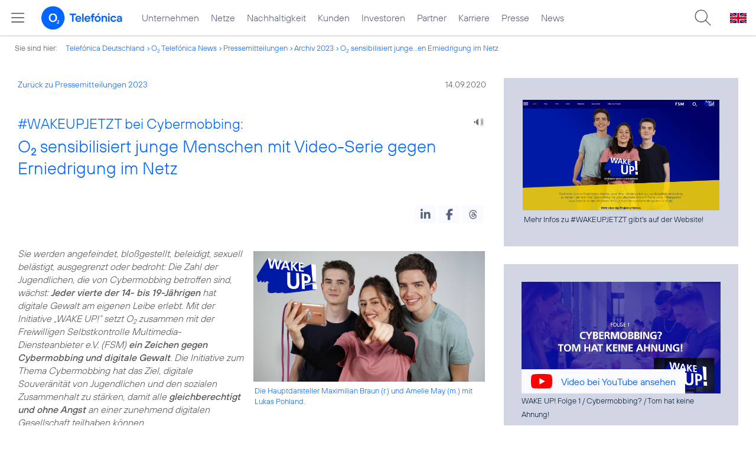

--- FILE ---
content_type: text/html; charset=UTF-8
request_url: https://www.telefonica.de/news/corporate/2020/09/wakeupjetzt-bei-cybermobbing-o2-sensibilisiert-junge-menschen-mit-video-serie-gegen-erniedrigung-im-netz.html?cat=pressemitteilungen;tag=%23Internet_der_Dinge;page=25;year=2023
body_size: 111618
content:
<!DOCTYPE html>
<html lang="de">
<head>
<meta http-equiv="X-UA-Compatible" content="IE=Edge">
<title>#WAKEUPJETZT bei Cybermobbing: o2 sensibilisiert junge Menschen mit Video-Serie gegen Erniedrigung im Netz</title>  
<meta http-equiv="Content-Type" content="text/html; charset=utf-8">
<meta name="description" content="">
<meta name="keywords" content="Cybermobbing,Nachhaltigkeit">
<meta name="robots" content="all">
<meta name="viewport" content="width=device-width, initial-scale=1.0, user-scalable=yes">
<meta name="color-scheme" content="light only"> 
<meta name="twitter:card" content="summary_large_image">
<meta content="article" property="og:type">
<meta property="og:url" content="https://www.telefonica.de/news/corporate/2020/09/wakeupjetzt-bei-cybermobbing-o2-sensibilisiert-junge-menschen-mit-video-serie-gegen-erniedrigung-im-netz.html">
<meta property="og:title" content="##WAKEUPJETZT bei Cybermobbing: o2 sensibilisiert junge Menschen mit Video-Serie gegen Erniedrigung im Netz">
<meta property="og:description" content="Sie werden angefeindet, bloßgestellt, beleidigt, sexuell belästigt, ausgegrenzt oder bedroht: Die Zahl der Jugendlichen, die von Cybermobbing betroffen sind, wächst: Jeder vierte der 14-19 jährigen hat digitale Gewalt am eigenen Leibe erlebt. Mit der Initiative „WAKE UP!“ setzt o2 zusammen mit der Freiwilligen Selbstkontrolle Multimedia-Diensteanbieter e.V. (FSM) ein Zeichen gegen Cybermobbing und digitale Gewalt.">
<meta content="https://www.telefonica.de/file/public/1714/wakeup-Darsteller-Logo-Aufmacher-1280x720.jpg" property="og:image">
<link type="text/css" href="/static/assets/css/unsemantic-grid-responsive-tablet-no-ie7.css?v=594" rel="stylesheet">
<link type="text/css" href="/static/css/2021_telefonica.css?v=594" rel="stylesheet">
<link type="text/css" href="/static/css/print.css?v=594" rel="stylesheet" media="print">
<script type="text/javascript" src="/static/assets/jquery-3.5.1/jquery-3.5.1.min.js?autogz=1"></script>
<script type="text/javascript" src="/static/assets/jquery-3.5.1/jquery-migrate-1.4.1.min.js?autogz=1"></script>  <script type="text/javascript" src="/static/js/common.js?autogz=1;v=594"></script>
<script type="text/javascript" src="/static/js/contentloader.js?v=5"></script>  <script type="text/javascript" src="/static/js/jquery.autocomplete.js?v=594"></script> <link rel="apple-touch-icon" sizes="180x180" href="/static/icons/apple-touch-icon.png?v=4">
<link rel="icon" type="image/png" sizes="32x32" href="/static/icons/favicon-32x32.png?v=4">
<link rel="icon" type="image/png" sizes="16x16" href="/static/icons/favicon-16x16.png?v=4">
<link rel="manifest" href="/static/icons/site.webmanifest">
<link rel="mask-icon" href="/static/icons/safari-pinned-tab.svg?v=4" color="#0066FF">
<link rel="shortcut icon" href="/static/icons/favicon.ico?v=4">
<meta name="msapplication-TileColor" content="#f9faff">
<meta name="msapplication-config" content="/static/icons/browserconfig.xml">
<meta name="theme-color" content="#f9faff">
 <script src="//f1-eu.readspeaker.com/script/4522/webReader/webReader.js?pids=wr"></script><link href="/static/assets/shariff-3.2.1/shariff.complete.css?v=6" rel="stylesheet">   <link rel="canonical" href="https://www.telefonica.de/news/corporate/2020/09/wakeupjetzt-bei-cybermobbing-o2-sensibilisiert-junge-menschen-mit-video-serie-gegen-erniedrigung-im-netz.html"/>  </head>
<body class="page_00 page-sec_twocolumn_wide_scp standard page-layout-2021_telefonica" id="page0"> 
<!-- Matomo Tag Manager -->
<script type="text/javascript">
var _mtm = window._mtm = window._mtm || [];
_mtm.push({'mtm.startTime': (new Date().getTime()), 'event': 'mtm.Start'});
_mtm.push({"seo_page_title":"#WAKEUPJETZT bei Cybermobbing: o2 sensibilisiert junge Menschen mit Video-Serie gegen Erniedrigung im Netz","author":"Cornelius Rahn","created":"2020-09-11","content_type":"news","groups":"Redaktion","news_title":"##WAKEUPJETZT bei Cybermobbing: O2 sensibilisiert junge Menschen mit Video-Serie gegen Erniedrigung im Netz","drilldown":"news;corporate;2020;09;wakeupjetzt-bei-cybermobbing-o2-sensibilisiert-junge-menschen-mit-video-serie-gegen-erniedrigung-im-netz","publish_date":"2020-09-14","page_title":"#WAKEUPJETZT bei Cybermobbing: o2 sensibilisiert junge Menschen mit Video-Serie gegen Erniedrigung im Netz","last_changed":"2025-09-17","layout":"2021_telefonica","enddate":"","display_date":"2020-09-14","tags":"Cybermobbing,Nachhaltigkeit","startdate":"","category":"Pressemitteilungen,Startseite"});
var d=document, g=d.createElement('script'), s=d.getElementsByTagName('script')[0];
g.type='text/javascript'; g.async=true; g.src='https://webstatistics.telefonica.de/js/container_kmdc61rh.js'; s.parentNode.insertBefore(g,s);
</script>
<!-- End Matomo Tag Manager -->
<!-- Matomo Tag Tracking --><script>
$(window).off("_mtm.push").on("_mtm.push",function(e,option){if(_mtm&&(typeof(option)=='object')){_mtm.push(option);}});
</script><!-- End Matomo Tag Tracking -->
<div id="s1" class="sec_root fl-par-body"><div class="sec_header" id="s98"><div id="c98_0" class="sec_header spc-main-column col_first"><!-- <par_scp_header> --> <div id="page-top"><div></div></div>  <header>
<div id="scp-header-fixed">
<div id="skip">
<a href="#content" class="page-skip-link"><div class="par-body">Zum Inhalt springen...</div></a>
</div>
<div id="scp-header"> <div id="page-navmenu" data-layout="2021_telefonica" class="page-navmenu-body" data-label="top_level" data-state="online" data-tree-id="" data-topnav-id="#page-navmenu"></div> <div id="scp-header-content" class="page-topmenu-container fl-header-search"> <button data-message-id="9246" data-layout="2021_telefonica" data-state="online" class="page-sitemenu-button" aria-label="Hauptmenü öffnen" type="button" data-aria-label-open="Hauptmenü öffnen" data-nav-id="" data-tree-id="" data-language="de" data-aria-label-close="Hauptmenü schließen"></button> <div id="page-logo"><a href="/"><img src="/static/layout/2021_telefonica/header/logo_telefonica_o2_blue.svg" alt="Logo von o2 Telefónica" width="150" height="54"></a></div>  <div id="page-navigation">  <div class="page-nav-select">
<nav> <ul class="page-nav page-nav-option fl-no-topmenu page-navmenu" data-language="de" data-state="online" id="page-nav-topmenu" data-layout="2021_telefonica"><li id="nav-217" class="fl-hover fl-first" data-nav-id="217"><a class="l-link" href="/unternehmen.html" title="Unternehmen Telefónica Deutschland">Unternehmen</a></li><li id="nav-235" class="fl-hover" data-nav-id="235"><a title="Festnetz und Mobilfunk" href="/netze.html" class="l-link">Netze</a></li><li id="nav-218" class="fl-hover" data-nav-id="218"><a href="/nachhaltigkeit.html" class="l-link">Nachhaltigkeit</a></li><li id="nav-236" class="fl-hover" data-nav-id="236"><a href="/kunden.html" class="l-link">Kunden</a></li><li id="nav-225" class="fl-hover" data-nav-id="225"><a class="l-link" href="/investor-relations.html">Investoren</a></li><li id="nav-233" class="fl-hover" data-nav-id="233"><a href="/partner.html" class="l-link">Partner</a></li><li id="nav-220" class="fl-hover" data-nav-id="220"><a class="l-link" href="/karriere.html">Karriere</a></li><li id="nav-219" class="fl-hover" data-nav-id="219"><a class="l-link" href="/presse.html">Presse</a></li><li id="nav-228" class="fl-hover" data-nav-id="228"><a href="https://www.telefonica.de/news/corporate/index.html" class="l-link" target="_blank">News</a></li></ul> </nav>
</div>  </div>  <div id="page-search">
<form method="get" name="header_search" action="/search/index" onsubmit="Common.autoComplete.doSearch($('#q1').val()); return false;">
<input name="cmd" value="search" type="hidden">
<input name="search" value="site" type="hidden">
<input id="layout" name="layout" value="2021_telefonica" type="hidden">
<input id="lang" name="lang" value="de" type="hidden">
<div id="length-check" style="position: absolute; top: -200px; left: -1000px;"></div>
<div id="page-search-input" class="xscp-header-search">  <input name="q" id="q1" placeholder="Suche..." maxlength="150">
<button type="submit" class="page-search-submit" aria-label="Suche ausführen"></button>
</div>
</form>
</div>
<button type="button" id="page-search-button" aria-label="Suche öffnen" data-aria-label-open="Suche öffnen" data-aria-label-close="Suche schließen"></button>
<div id="page-language-select"><a href="/home_en" class="l-link" hreflang="en"><img src="/static/layout/2021_telefonica/header/flag_en.svg" alt="Englische Flagge, stellvertretend für englischsprachige Version der o2 Telefónica" width="28" height="17" border="0"></a></div>  </div>
</div>
</div>
</header>  <!-- </par_scp_header> --><!-- <par_path> --><div class="par par-path" id="sp2" data-tag="Path">
<ul class="nav-path"> <li class="fl-first">Sie sind hier: <a href="/">Telefónica Deutschland</a></li><li><a href="/news/corporate/index.html">O<sub>2</sub> Telefónica News</a></li><li><a href="/news/corporate/index.html?tag=%23Internet_der_Dinge;cat=pressemitteilungen">Pressemitteilungen</a></li><li><a href="/news/corporate/index.html?year=2023;cat=pressemitteilungen;tag=%23Internet_der_Dinge">Archiv 2023</a></li><li><a href="/news/corporate/2020/09/wakeupjetzt-bei-cybermobbing-o2-sensibilisiert-junge-menschen-mit-video-serie-gegen-erniedrigung-im-netz.html?page=25;tag=%23Internet_der_Dinge;year=2023;cat=pressemitteilungen">O<sub>2</sub> sensibilisiert junge...en Erniedrigung im Netz</a></li> </ul>
<div class="fclear"></div>
</div> <!-- </par_path> --></div><div class="fclear"></div></div><div class="sec_body page-content grid-container" id="s2"><div id="c05_0" class="grid-66 tablet-grid-66 mobile-grid-100 grid-content col_content_wide col_first"><!-- <par_backlink> --> <div class="par par-backlink" data-tag="Back Link">
<div class="par-backlink-content">
<div class="par-backlink-back"><a href="/news/corporate/index.html?page=25;tag=%23Internet_der_Dinge;year=2023;cat=pressemitteilungen#feed-msg-id-9246">Zurück zu Pressemitteilungen 2023</a></div>
<div class="par-backlink-next">14.09.2020</div>  <div class="fclear"></div>
</div>
</div> <!-- </par_backlink> --><!-- <par_page_content_id> --><div style="position: relative; max-width: var(--par-max-width); margin: 0 auto; padding: 0;" class="par-content-id"><a class="par-anchor" id="content"></a></div> <!-- </par_page_content_id> --><!-- RSPEAK_START --><!-- <par_headline> --><div data-tag="Headline" id="p2" class="par par-headline par-headline-margin fl-no-par-body par-textblock-default fl-text-align-left"><div class="par-body"><h1 class="default-font par-heading par-headline-tag-h1 par-font-size-default"><span class="par-overline">&#35;WAKEUPJETZT bei Cybermobbing: </span>O<sub>2</sub> sensibilisiert junge Menschen mit Video-Serie gegen Erniedrigung im Netz</h1></div></div> <!-- </par_headline> --><!-- <par_speech_output> --> <script>
$(document).ready(function(){if($("div.par-path-bar").length){$("div.par-path-bar:first").prepend('<div id="rs-controls-p3" class="rs_preserve rs_skip rs_addtools rs_splitbutton rs_exp" style="position: fixed; top: 75px; left: 30px;"></div>');}
else{$("#p3").siblings(".par-headline").prepend('<div id="rs-controls-p3" class="rs_preserve rs_skip rs_addtools rs_splitbutton rs_exp"></div>');}});
</script><style type="text/css" >.par-rs-box-pos{width:80px !important}
div#rs-controlpanel{display:none !important}</style> <div class="par par-speech-output fl-no-par-body" id="p3" data-tag="Speech Output">
<div class="par-so-bar">
<div id="rs_buttonp3" class="rs_skip rs_preserve rs_href">
<a href="//app-eu.readspeaker.com/cgi-bin/rsent?customerid=4522&lang=de_de&url=https%3A%2F%2Fwww.telefonica.de%2Fnews%2Fcorporate%2F2020%2F09%2Fwakeupjetzt-bei-cybermobbing-o2-sensibilisiert-junge-menschen-mit-video-serie-gegen-erniedrigung-im-netz.html%3Fpage%3D25%3Bstate%3Donline%3Bcat%3Dpressemitteilungen%3Byear%3D2023%3Btag%3D%2523Internet_der_Dinge%3Bfeed_month%3D09%3Bfeed_year%3D2020%3Bslug%3Dcorporate" onclick="readpage(this.href, 'rs-controls-p3'); return false;"><img width="24" src="/static/layout/o2_portal/site/speaker.png" alt="Ein Lautsprecher-Symbol, stellvertretend für die Funktion &quot;Seite vorlesen&quot;" title="Seite vorlesen" /></a>
</div>
<!-- RSPEAK_STOP -->
<div class="fclear"></div>
<!-- RSPEAK_START -->
</div>
</div> <!-- </par_speech_output> --><!-- <par_socialshareprivacy> --><!-- RSPEAK_STOP --><div id="p4" data-tag="Shariff" class="par par-shariff fl-no-par-body"><style type="text/css" >.shariff .orientation-horizontal.button-style-standard.shariff-col-3 li{min-width:70px}
.shariff .orientation-horizontal.button-style-standard.shariff-col-3 li .share_text{text-indent:0}
div.par-shariff.fl-small-margin div.par-body{padding-top:0 !important;padding-bottom:0 !important}
div.par-shariff .shariff{display:flex;justify-content:flex-end;align-items:center}
div.par-shariff .shariff .orientation-horizontal li{margin-bottom:0}
div.par-shariff .shariff a{padding:0;display:flex;justify-content:center}
div.par-shariff-show-date div.par-shariff-bar{display:flex;justify-content:space-between;align-items:center}
div.par-shariff-news-message-date{display:flex;justify-content:center;align-items:center;background-color:var(--col-tlf-white);color:var(--col-grey6);padding:3px 16px;height:30px;border-radius:15px;font-size:14px;font-family:var(--font-medium)}
.shariff .threads a:hover{background-color:#000}</style><div class="par-body"><div class="par-shariff-bar"><div class="shariff" data-lang="de" data-services="[&quot;linkedin&quot;,&quot;facebook&quot;,&quot;threads&quot;]" data-button-style="icon"></div></div></div></div><!-- RSPEAK_START --> <!-- </par_socialshareprivacy> --><!-- <par_media> --><div data-pid="p5" class="par par-media fl-no-par-body par-textblock-no-dec par-textblock-default par-effect-none" id="p5" data-tag="Media"><div class="par-body"><div class="par-text l-inline-right"><div class="l-inline thmb-portrait l-inline-image-link"><a class="l-image" href="https://www.wakeup.jetzt/" target="_blank"><img src="/file/public/1714/wakeup-Darsteller-Logo-Aufmacher-1280x720.jpg" loading="lazy" sizes="(max-width: 360px) 180px, (max-width: 720px) 360px, 1280px" srcset="/file/public/1714/wakeup-Darsteller-Logo-Aufmacher-1280x720.jpg 1280w, /file/repository/48233_t_720_405/0/0/wakeup-Darsteller-Logo-Aufmacher-1280x720.jpg 720w, /file/repository/48233_t_360_203/0/0/wakeup-Darsteller-Logo-Aufmacher-1280x720.jpg 360w" alt="" class="l-img"></a><div class="l-inline-caption"><a class="l-image" href="https://www.wakeup.jetzt/" target="_blank">Die Hauptdarsteller Maximilian Braun (r.) und Amelie May (m.) mit Lukas Pohland.</a></div><div class="fclear"></div></div><div class="pre-text"><i>Sie werden angefeindet, bloßgestellt, beleidigt, sexuell belästigt, ausgegrenzt oder bedroht: Die Zahl der Jugendlichen, die von Cybermobbing betroffen sind, wächst: <b>Jeder vierte der 14- bis 19-Jährigen</b> hat digitale Gewalt am eigenen Leibe erlebt. Mit der Initiative „WAKE UP!“ setzt O<sub>2</sub> zusammen mit der Freiwilligen Selbstkontrolle Multimedia-Diensteanbieter e.V. (FSM) <b>ein Zeichen gegen Cybermobbing und digitale Gewalt</b>. Die Initiative zum Thema Cybermobbing hat das Ziel, digitale Souveränität von Jugendlichen und den sozialen Zusammenhalt zu stärken, damit alle <b>gleichberechtigt und ohne Angst</b> an einer zunehmend digitalen Gesellschaft teilhaben können.</i>

In der <b>sechsteiligen Webserie WAKE UP!</b> lernen Schülerinnen und Schüler, Lehrer/innen und Eltern, welche Formen Cybermobbing annehmen kann und erfahren, wie sie zu einem fairen und respektvollen Umgang im Netz beitragen können. Außerdem bieten <b>O<sub>2</sub> und die FSM gemeinsam mit der Agentur für Bildungskommunikation YAEZ</b> eduStories an, anhand derer Interessenten anhand verschiedener Szenarien üben können, wie man sich im Ernstfall verhalten kann. Das alles gibt es gebündelt auf der <a href="https://www.wakeup.jetzt/" class="l-link" target="_blank">Website wakeup.jetzt</a>, die noch weitere Hintergründe rund um das Thema Cybermobbing liefert. </div><div class="fclear"></div></div></div></div> <!-- </par_media> --><!-- <par_media> --><div data-pid="p13" class="par par-media fl-no-par-body par-textblock-no-dec par-textblock-default" data-tag="Media" id="p13"><div class="par-body"><h2 class="default-font par-heading par-headline-tag-h2 par-font-size-default">Interaktives Lernen durch eduStories</h2><div class="par-text l-inline-left"><div class="l-inline thmb-portrait l-inline-popup-container"><img alt="" class="l-img-popup" srcset="/file/public/1714/Wakeup-Logo-1280x720.jpg 1280w, /file/repository/48230_t_720_405/0/0/Wakeup-Logo-1280x720.jpg 720w, /file/repository/48230_t_360_203/0/0/Wakeup-Logo-1280x720.jpg 360w" loading="lazy" src="/file/public/1714/Wakeup-Logo-1280x720.jpg" sizes="(max-width: 360px) 180px, (max-width: 720px) 360px, 1280px" onclick="Common.openImgPopupTrigger(this)"><div class="l-inline-popup l-inline-popup-last" onclick="return Common.openImgPopup('48230', '1280', '720','\/file\/public\/1714\/Wakeup-Logo-1280x720.jpg', '', 0, '', window.location.pathname, '', this)"></div><div class="l-inline-caption">Mit WAKE UP! engagiert sich O<sub>2</sub> gegen Cybermobbing</div><div class="fclear"></div></div><div class="pre-text"><i>„Viele junge Menschen leiden unter Erniedrigungen, die sie wegen der <b>Allgegenwärtigkeit digitaler Medien</b> auch bis nach Hause verfolgen,“</i> sagte <b>Claudia von Bothmer</b>, Leiterin Corporate Responsibility bei Telefónica Deutschland. <i>„Mit WAKE UP! setzen wir ein klares Zeichen gegen digitale Gewalt, indem wir gemeinsam mit Partnern Hilfestellungen gegen Cybermobbing und für ein besseres Miteinander im Netz bieten.“</i>

Bei den eduStories handelt es sich um <b>digitale Lernmodule mit spielerischem Charakter</b>, bei denen die Schülerinnen und Schüler Aufgaben gestellt bekommen, die sie mit Hilfe von multimedialen Inhalten lösen können. Im Fokus steht dabei die interaktive Kompetenzvermittlung. Die eduStories lehnen sich an den beliebten Stories aus den sozialen Medien an (bspw. Instagram und TikTok) und greifen somit die <b>Lebenswelt der Jugendlichen</b> auf.

<i>&quot;Das digitale Aufklärungsformat hilft jungen Menschen, sich aktiv mit Cybermobbing auseinanderzusetzen und zeigt ihnen <b>konkrete Lösungswege</b>&quot;</i>, sagte <b>Martin Drechsler</b>, Geschäftsführer der FSM.  <i>&quot;Auch erwachsene Vertrauenspersonen in der Familie und in den Schulen müssen über das Phänomen informiert werden, damit sie in der <b>Medienbildung und -erziehung</b> wichtige Unterstützungsarbeit leisten können. Wir sind stolz darauf, diese Zielgruppen gemeinsam mit unserem Mitglied O<sub>2</sub> unterstützen zu können.&quot;</i></div><div class="fclear"></div></div></div></div> <!-- </par_media> --><!-- <par_media> --><div data-tag="Media" id="p6" class="par par-media fl-no-par-body par-textblock-no-dec par-textblock-default" data-pid="p6"><div class="par-body"><h2 class="default-font par-heading par-headline-tag-h2 par-font-size-default">Unterstützung durch namhafte Experten</h2><div class="par-text l-inline-right"><div class="l-inline thmb-portrait l-inline-popup-container"><img alt="" class="l-img-popup" srcset="/file/public/1699/Claudia-von-Bothmer-4953-2016-1280x720.jpg 1280w, /file/repository/37266_t_720_405/0/0/Claudia-von-Bothmer-4953-2016-1280x720.jpg 720w, /file/repository/37266_t_360_203/0/0/Claudia-von-Bothmer-4953-2016-1280x720.jpg 360w" src="/file/public/1699/Claudia-von-Bothmer-4953-2016-1280x720.jpg" loading="lazy" onclick="Common.openImgPopupTrigger(this)" sizes="(max-width: 360px) 180px, (max-width: 720px) 360px, 1280px"><div class="l-inline-popup l-inline-popup-last" onclick="return Common.openImgPopup('37266', '1280', '720','\/file\/public\/1699\/Claudia-von-Bothmer-4953-2016-1280x720.jpg', '', 0, '', window.location.pathname, '', this)"></div><div class="l-inline-caption">Claudia von Bothmer</div><div class="fclear"></div></div><div class="pre-text">Seit Jahren setzt sich Telefónica Deutschland mit seiner Kernmarke O<sub>2</sub> für <b>digitale Teilhabe und  verantwortungsvolles Verhalten im Netz</b> ein. Bereits Ende 2019 startete das Unternehmen gemeinsam mit zahlreichen Stars unter dem Motto &#35;LOVEMOB einen Aufruf, <a href="/news/corporate/2020/01/cybermobbing-hinterlaesst-spuren-jeder-zweite-in-deutschland-fuehlt-sich-nachhaltig-verletzt.html" class="l-link">gegen Cybermobbing einzuschreiten.</a>

Neben der FSM, die sich für den <b>Jugendschutz im Internet</b> engagiert, unterstützt auch <b>Lukas Pohland</b> das WAKE UP! Pohland gründete 2018 im Alter von 13 Jahren die <b>Cybermobbing-Hilfe</b>, nachdem er selbst Opfer von Angriffen seiner Mitschüler geworden war. Pohland wirkt auch als Ratgeber in der Video-Serie mit.</div><div class="fclear"></div></div></div></div> <!-- </par_media> --><!-- <par_socialshareprivacy> --><!-- RSPEAK_STOP --><div data-tag="Shariff" id="p9" class="par par-shariff fl-no-par-body"><div class="par-body"><div class="par-shariff-bar"><div class="shariff" data-lang="de" data-services="[&quot;linkedin&quot;,&quot;facebook&quot;,&quot;threads&quot;]" data-button-style="icon"></div></div></div></div><!-- RSPEAK_START --> <!-- </par_socialshareprivacy> --><!-- <par_author_info> --><!-- </par_author_info> --><!-- RSPEAK_STOP --></div><div class="grid-33 tablet-grid-33 mobile-grid-100 grid-content col_info" id="c02_0"><!-- RSPEAK_START --><!-- <par_media> --><div data-tag="Media" id="p22" class="par par-media fl-no-par-body par-textblock-dec par-textblock-hc-9 par-media-no-content par-effect-none" data-pid="p22"><div class="par-body"><div class="par-text l-inline-left"><div class="l-inline thmb-full-size l-inline-image-link"><a class="l-image" href="https://www.wakeup.jetzt/" target="_blank"><img sizes="(max-width: 360px) 180px, (max-width: 720px) 360px, 1280px" loading="lazy" src="/file/public/1714/wake-up-Screenshot-1280x720.jpg" alt="" class="l-img" srcset="/file/public/1714/wake-up-Screenshot-1280x720.jpg 1280w, /file/repository/48228_t_720_405/1/0/wake-up-Screenshot-1280x720.jpg 720w, /file/repository/48228_t_360_203/1/0/wake-up-Screenshot-1280x720.jpg 360w"></a><div class="l-inline-caption"><a class="l-image" href="https://www.wakeup.jetzt/" target="_blank">Mehr Infos zu &#35;WAKEUPJETZT gibt's auf der Website!</a></div><div class="fclear"></div></div><div class="fclear"></div></div></div></div> <!-- </par_media> --><!-- <par_youtube> --><div data-tag="youtube" id="p25" class="par par-youtube fl-no-par-body par-textblock-hc-9 par-youtube-full" data-pid="p25"><style type="text/css" >div.par-youtube-top-box div.l-inline{margin-bottom:15px}
div.par-youtube-top-box div.l-inline-caption,div.par-youtube-top-box div.l-inline-tooltip,div.par-youtube-top-box div.l-inline-popup{display:none !important}
div.par-youtube-item{overflow:hidden;position:relative}
div.par-youtube .pre-text{overflow:visible}
div.par-youtube-fit-box div.par-body{padding:0 !important}
div.par-youtube-box{display:flex}
div.par-youtube-box div.l-inline{flex-shrink:0;min-height:100%;position:relative}
div.par-youtube-box div.par-youtube-image{flex-shrink:0;min-height:100%;position:relative}
div.par-youtube-box div.par-youtube-bg{position:absolute;top:0;left:0;width:100%;height:100%;background:center center no-repeat transparent;background-size:cover}
div.par-youtube-left-box div.par-youtube-content{padding:60px 30px 30px 60px;-ms-flex:0 1 auto}
div.par-youtube-right-box div.par-youtube-content{padding:60px 60px 30px 30px;-ms-flex:0 1 auto}
div.par-youtube-body{position:relative;width:100%;padding:56.25% 0 0 0}
div.par-youtube-body div.par-youtube-video-wrapper{position:absolute;top:0;left:0;right:0;bottom:0;width:100%;height:100%}
div.par-yt-pos-top div.par-youtube-video{margin:0 0 20px 0}
div.par-yt-pos-center div.par-youtube-video{margin:0 auto 20px auto}
div.par-yt-pos-left div.par-youtube-video{margin:2px 20px 0 0;float:left}
div.par-yt-pos-right div.par-youtube-video{margin:2px 0 0 20px;float:right}
div.par-yt-has-no-text div.par-youtube-video{margin:0}
div.par-yt-size-66 div.par-youtube-video{width:66%}
div.par-yt-size-50 div.par-youtube-video{width:50%}
div.par-yt-size-33 div.par-youtube-video{width:33%}
div.par-yt-size-25 div.par-youtube-video{width:25%}
div.col_info div.par-youtube-video,div.col_extra div.par-youtube-video,div.col_content_column_three div.par-youtube-video,div.col_intro_info div.par-youtube-video,div.col_intro_col div.par-youtube-video,div.col_intro_1_info div.par-youtube-video{width:100%;margin:0 0 20px 0}
div.par-yt-pos-bottom div.par-youtube-video{margin:20px 0 0 0}
div.par-youtube-thumb,div.par-youtube-thumb a.par-youtube-thumb-img,div.par-youtube-thumb a.par-youtube-thumb-img img{display:block;position:relative;width:100%;max-width:100%;height:auto;padding:0;margin:0}
div.par-youtube-thumb:hover{transform:scale(1.02,1.02);transition:all 0.25s}
div.par-yt-play-button{position:absolute;bottom:0;max-width:100%;overflow:hidden}
div.par-yt-play-button-box{display:flex;align-items:center;padding:8px 16px;font-family:'TelefonicaRegular',Arial,Helvetica,sans-serif;font-size:16px;color:var(--col-link-color)}
span.par-yt-play-button-img{display:inline-block;width:36px;padding:0;margin:0 15px 0 0}
span.par-yt-play-button-img img{display:block;width:36px;height:auto;max-width:100%}
div.par-yt-button-right div.par-yt-play-button{right:0}
div.par-yt-button-left div.par-yt-play-button{left:0}
div.par-yt-pos-bottom{display:flex;flex-flow:column-reverse}
div.col_info div.par-yt-pos-left div.par-youtube-video,div.col_info div.par-yt-pos-right div.par-youtube-video,div.col_extra div.par-yt-pos-left div.par-youtube-video,div.col_extra div.par-yt-pos-right div.par-youtube-video{width:100%;margin:0 0 20px 0}
@media only screen and (min-width:676px){div.par-youtube-full div.par-youtube-video-wrapper{max-width:100%;margin:0 auto}
div.par-width-50-item div.par-youtube-video-wrapper{max-width:inherit;margin:inherit}}
@media only screen and (min-width:768px) and (max-width:1023px){div.l-inline-left div.l-inline,div.l-inline-right div.l-inline{width:50%;max-width:50%}
div.col_info div.l-inline-left div.l-inline,div.col_info div.l-inline-right div.l-inline{float:none;width:100%;max-width:100%;margin:5px 0 10px 0}}
@media only screen and (max-width:767px){div.par-yt-pos-left div.par-youtube-video,div.par-yt-pos-right div.par-youtube-video{width:100%;margin:0 0 20px 0}
div.par-yt-play-button-box{font-size:14px}}</style><div class="par-body"><div class="par-youtube-content par-yt-has-no-text par-yt-pos-top par-yt-size-100 par-yt-activate-black"><div class="par-youtube-video"><div class="par-youtube-thumb par-yt-button-left"><a target="_blank" href="https://www.youtube-nocookie.com/embed/6o22yZXuDwk" class="par-youtube-thumb-img"><img src="data:image/jpeg;base64,%2F9j%2F4AAQSkZJRgABAQAAAQABAAD%2F2wCEAAUDBAgHCAgIBggHCAcHBggHBwgHCAcHBwgHBwgIBwcI%0ABwcHChALBwgOCQcHDRUNDhERExMTBwsWGBYSGBASExIBBQUFCAcIDwkIDRINDQ0SEhISEhISEhIS%0AEhISEhISEhISEhISEhISEhISEhISEhISEhISEhISEhISEhISEhISEv%2FAABEIAtAFAAMBIgACEQED%0AEQH%2FxAAdAAABBQEBAQEAAAAAAAAAAAACAAEDBAUGCAcJ%2F8QAYxAAAQMCAwMIBAQODAsHBQADAQAC%0AAwQRBRIhBjFBBwgTIjJRYXEUQoGRUqGx0RUjMzZicnR1gpKys8HwFiQ0NVNjc5O00tPhCSUmQ1RV%0AZYOUwvEXZJWio7XDGERFhKSl1OL%2FxAAbAQADAQEBAQEAAAAAAAAAAAAAAQIDBAUGB%2F%2FEAEARAAIC%0AAQMBBQYDBwMCBQUAAAABAhEDBCExEgUTQVFxBiIyYZGxFIHBFTM0UnKh0SNC4SRiJUOC8PEWU3OD%0Asv%2FaAAwDAQACEQMRAD8A87pORKJ5X7IjlAd1kQQp7qgEQo3uRvKhcqQmMUwCdM5UQwSmCcpwFYDJ%0AJ2p3BKwoFJJPZMBihRFCgBJJJIJEnumThABMUoKjakXKXuUiW6licquZSNcpcSky62RStlWe16mY%0A9ZOI7NSJ6nas2KRXGSrCUS0FKxVpI1aacyT2JJ0Jme5qGysyNUDgtUyHsauBO0copj13J8G9b2IZ%0APqhWNe8J8CSSSQISYp0kACVdwc6%2B1UirmEnX2pT4HE1sTP0s%2BS42L6ofNddiR%2BllcjH20YPhY2a%2F%0ABCUQ7IQoQpAlC0aoykBqmI3KUdRKUJ6TsBPIFx%2BJbM2diyauFb0wWfUMXTjkJmKWprK1NEoC1dal%0AZI8SmjmylQhROfqlVgnRpskzKxTLLpH6rUpeCwyKjWLs1IFbYqcStxLjkUywxRVW4qRpUdVuKhck%0AFFS0vZUSkpuyVo%2BC2We5IcUu5LvUEsf1U%2FFMnCBCHFFdCOKdBRmV28qkr1d2vf8AoVFdOPgBgo6n%0AsqUKOpGhV%2BIHU7P%2FAFGP7ULUWZgH1Nn2gWmF5uX4mKI4CdJJZjEkkkgBJJJIAV0lG5yZsidAQ1%2B5%0AVD2Vbrjp7FVO5aR4EiFJOUrKxgJwU6VkAMShKIpBOwBCdKySYDFNZFZMUDsC2qNRowgRHIgRyIFS%0AGhJJinTGJJJJACSSSQAxQkoigcmgGWLP9VHtW0ePksWX6qtsXiSylj50CxFt7QDT9fBYa9HT%2FAcu%0Ab4g859VaGD1OU2WapaUHOMvErSaTQoPc7infmClVLDmFoF1eC8iWzOsSZ40TpO7KkDfw%2FsDy%2BZWV%0ABQ9gfahTrhlyCEmfuTpn7kAcvjXbP69ypRq5jPbKpxr0IcCRFKVTrH6HRWp1SkeOK3ggZHRODT1l%0AofaqhHIzwVqOXxVzVgi8xKRRROUr1zDOhwEdQe35VqLKwGTMy3d861Vw5fiYkJJCXhEoGBL2SsyX%0AeVozP0WTNOGlaY4sSCTEqm%2Br%2BCosz39lbKHmVRclnDVgV1aGn2rVZTF3aN1m11CLrbF0oVFL04Jj%0AXBS%2BhjwTehDuC6PcCmQmtHghNarHoTPBMaMdwTuAqZWNZ5JjVqz6EO5I0Q7k%2BqIUyqatB6WrZowm%0A9CCfVEOllT0lI1SuehjwTeiN8E1KIdLKfpX66JelK56GPBMaMI6oh0sqGqQmpVz0MeCY0g8E%2BqIq%0AKvpKb0lW%2FRGpeijwR1RCimalL0lW%2FRB4JeiDwT6ohRU9JQmpV30VvgkKUeCOqPkLpZS9JTOqFd9F%0AHgkKYdwT64rwDpK7ioiUnOTBUkMdJxSsmcgACUJRFDdWkSxigJSJTtCvgixw1CVI5AAlZQTQk5Em%0AslYPYGyFO4pk0JichTlMqEJJJJBIgiCYBGgsa6EpFMgTHupWqIBGHKWgQaIOUGZG0pOJVllj1Zje%0AqDSpo3rOUSrNWF6sXWZBIr0b1zSiWKVqqPCvqrMxEWJljB%2FW9iGXtlS4E3MXeQ%2BQoakZZD5foUv4%0AiHwCkE5SQSIpk6YoAZyt4VvPsVNyuYXvUz4HHk0MT7BXJx9pdliTOofJcaz6oU9M9mU%2BTYG5CU7d%0AyYoEximCdM1Mk3aTd7FI8IaMdRG5cb5LZTnCqOCuTqo4LaAmU541SkYtV7VUmjW8ZElEhQSBWy1Q%0APC2iwaHoxqtem4eCy6UarUgWWY0gaEStxFVI1ZjXEy2WGIancnYhqDoo8RFNTU%2FFQFT0%2FFUxsnKQ%0A4pHh5JAb1JLEjQhJAgk%2FBMOKSCjNrd5VFX67eVRC6cfACUdR2SpEE%2B4%2BSvxA6nAPqLPtAtQLLwD6%0Aiz7QLUXm5fiYo8CSSSWYxJJJigBZkrrExaufC8Bovf8AuWjh8pcwF3EXWksbSsVkr26oL6qyQoi3%0AVSmIhrNyrHsq1WdlV3K48DRCQhUpQOCuxglNZOkgBkxTkJIAYJFOQhQArJFPdMqAABFZNZEgCGQI%0AEciBUhoSSSSYxJiU6SAGuldKyZACJQSFOUEgTQAZ1ln6qVoqsWjOtobCaKOLQF46o1WFPCWdoWXX%0AkBVqukY5dGLN07Gc4WcmtbAabMbu9i0YsHZvt7e9aFJQ9H2Qry6hNUiIYqdlqNuUIk4SsuBs2HQu%0A%2Bb5USZw%2BUfKlYHQ0Y6gUyhpOyPJWAuKXIIFM%2FcishkGiSA5XGD1yqke5W8W7ZVSML0YcCRWqnZbr%0Anq%2BXU5VsYpLlHmsCQ5iV36eO1szyvYBjy3sq3BVlqqOCELpcUzBSaOipq4esrUdWHG11yuZ3eVNS%0ATFrwb6XXPLTrk2WU%2Bi7Pet7P0recVz2yjszCe8hbsxXiZl79GtleQa3afYrURUAYngdl7XDipasR%0AVxi9rBZjabN2lLi%2BKMz2abm9j4KKavY1m%2FVbxjJJFILKxmisNauUqap%2Bcvvpe61sMxRjxZx1C0nh%0AklZRsLKrt6OfEg3s6qhPUF3BKEGJCJSuqT3Fx3qWMF3gF0dIyykmaE6kAUk5TIAEpkRSTQAoUSYp%0AgMknumQAk1k5SCESAQmRuCayYA2STpigBIUSEqgEmKdJAGM1GEzQjAXTZKGQuROUL3JxQNgvKBJS%0ANatNkZ8ghqNJIpFglEAkAispbBIZC4p3FRkppCbBKdIoVoQJJJJBIk4CQRsCCkhICU7ihSoGIJwm%0ASTEPdMUkkAJEEKcIBBNKmYVC0KVqhlItRuU8ciohysQrGUS0akJQ1CCEqSUaLn4ZbRYwHtnyCGv%2B%0AqlHgvad7P0IcR%2Bq%2BxR%2FvM3wRWSSSVEiTFOmKAGcreFdtVCrWFdtTPgceTaxD6mfJcU3tnzXbV3Y9%0Ai4ofVD5%2FOjBwypcmuzcmTs3JkyWgUgnKQSEbtH2ApXKKi7ClcuR8lsp1CqO3q5UKoVtAlglQStVg%0AoHBWhFF7FWnjWiWqGaNaxkBVpB11owjcqNO3rq9Hw9qWR2aQL8asxqtCrMa5JFsmahnRNQT7lAip%0AZTwcVCpYNxVMbJydyfvTHgnCkljhOP0IQiKBDpJhxRIKRm13a96ohX63j7VQC6IcAJDU7lI1R1O5%0AWuQOowD6iz7QLUCy8B%2BpM%2B0C0wvOy%2FExR4HSSSWYxJinSQBVnpGPN3i5UsMYZo3cpU1k3JtCSHTF%0AOkkMrVe4%2BarlWa0ae1VnLVcAAU1kSSAIyEJClKaypMCJIhEWoUwGSTpWQAJTIkkAAnSCJUBBKo7K%0AWVAE0OwUk6SAsZKyfKkVVjGSTtCeyVgBZC4KRCUwKsjVlyE36q2pOKz2tF1vjYmUOnLdHIHTngos%0AXGUjKpqJodbMujpVWRZ0dKOoPIJ1HBuUi4nyUJJIJwgBAJncESY8PMfKEAdBSjQKdQ025TLilyAk%0AMm4okE25JAcpivbKqt7Ks4p2nKuzcF6MeBI5%2FGGm%2FtWbGNdV1FTEHdpU6jDcwu267seZJURKFuzN%0AqohZUQFfkpn7nKOalLQt4SXFmc4N7lWydgzIsmZW6Ol1uqlJImMG2fQNlSOhaG7wBcdxVrF8QZAy%0A7vcsSjlMDGvaRu18lm47iTJCDa4F143c9WS%2FA6EWDjT7F7T1jw8CinxZ7mAXJcRqe5YfpjO74lcp%0AruF22XS8SXgULKXa8So5A%2B6sl2YHSyhikLtHb%2BCaYDVEBcOqFTZGYz1hvWpFNwcP71NLGHjghZK2%0ACiGnKlBDuyoQws0Tga%2Bah1ZQEzEENTlNlNUOVJ7MxCuKtbktmiHjvSBDu5ZlQS1FQPLil3e1js00%0AkwTrMYJTJ0kAAknKZUAKSJCgBJrJ0kEiTFOUgmABSSISQAySVkkAMUyJMQqJMoBOUioZHroW4DPc%0AoynCS14Je4mhGmASS5ChXTgJ2hGAk3RSQICTipLKF7kkADigROQ3WiIFdCknColjJJwnQCHaEnlE%0AgKlFDWTIkKoQkkkkEiSSSQAkQCYBECkyginCC6JpU0BIxWYyqrSpoVnJFov07lc4KrRRq1UjKFyy%0Ae5o1SJsE7TvJLER1x5KPBH9c%2BSPEHdceSh%2FF%2BRk%2BCFJJJUSJJJJAAlWsL7arFWMM7SUuBxN2r7Hs%0AXEu%2BqHzXa1jup7FxR7Z8yp03DKfJrs3Jk8e4eSZUJjFIJ0w7SRLN2h7AUr1FQ9gKV65HyUyrOqZV%0AycKmVtATEhKJMVQgC1BI1SFIhNAVI2ahWIm6hM1mqlaNUSZcS6xqlYo2FSsC5maMNoQzIwgn3JCK%0Aqlh4qJSQcVY2TngibxQdyIHeoEOEaAI0CYw4ouCEcUSBoz67es9X6%2FeqIW8OACCjqewVKoansFWu%0ARM6rAfqLPILSWbgP1Fn2oWkvOyfE%2FUIiSSSUDEnASARIAHKlkRJIAHIllRJIAq1e5VnKxWcf17lX%0AK0XAAlMU6SYDJrJ0kACQhIUiFOwIyEykIQEKgGsmsnSQAARJgnQBFIgUkqABUgGSSSTASSSSAEkl%0AZKyAGsmIR2TFqAIpNxWY6PMVqPGhVWIarWLGzDxSife%2B%2ByalvcC1l0row4KH0Vl1v321E0FTDQKV%0ANbKs3EcVZGSGkEjwuB4LKMXJ7Dbo0XyBmryAO87lA%2Bvib649mvyLlamqfMc79bcDuHl3KMDiuhaX%0AzZHUdM%2FGYW8T%2BKU%2F0Yh0Ou%2FuXNPHDiU0f2QuPaLe5X%2BHiJyO8o9pIXDrHL4Hf%2F1V%2BLHKZ3rW%2FXwX%0AzYD4PuKMfY%2B4Hd5FYy0UH5oOo%2BrxvDxdpBHeNQmk3FfNqOulh%2BpSvHgLe6x09q26Ta0u6ksWYjQu%0Aa5oP4rra%2B1cs9HKLtbldQ%2BJ9tygj3IqqpZJd8ZuD3ix8iOB8FHEVslSGgJN6sMGiru3qxGU2MB8I%0AcqdVTB2i0HFUp5w3sqot3sBnPpAy%2BVM%2FqgKWd59ZROObRu9dCt8iSoWd8mjSbBTGHSzlFC57FL02%0AbtJO%2FAZFTUeU7lfEWXs6KmKoNU7aoOG%2FVTPqYIVSDZQRVA3O0KmbN7VVxOEOF270477MC9FUsfxC%0Acy%2BK5wZ29kqzFVnireDy3JUjWlm0UDarL7FVZPmUUzctihY0tmOzRgqcxItopXNya8FQo3K86Ybl%0AEo09hEc8gtuVWNuuh0R1T9DlVONxb2StIx2G2bcDjx1U8ayaao%2BErcVTqsZw3KRcKZIHMkshguTW%0ARFMUAMkkkqAFJJJADJJ0xQAigKkQuTAFJOmKAEkkkmiTFlcokZTALsRDEEgEQCYp2CQk4CZTRtU2%0AVQmtRAIwFHIVN2MCRygJROco3FaRRm2M4pgEyJoWhIwCKyKyVlNjoEBFZEAkQldlUCUNkYCVkCoC%0AyYhSWTFqdiaIk9lJlSsiwoCycNRZUWVJyDpIklKWJBifUOmRI2NUjY1ZhgUuexcYWRRQq5DApoo1%0AYYFzTym8YJEtMzKhxDcpYuCixDcudfEGTgpU0mU3UrZMxuqzFLTb1u4%2BJyMtJJJLMQkkkkAMp8OP%0AXUCnw7tol8LHHkuYhUZRbwXNn6otvFP0LEt108XBUuTYi7KFPEdEykTEkkkkI3KA9QKZ6gw%2FsBTv%0AXI%2BSirUKkrlQqZW0CRJinSVCBT2TIkDBaNQpCELBqFLIFMi4E0anYoIgrDViy2EEE25SIJkhFRSQ%0AqNHCVTGye%2B5OO0fIIe5E3f8Ar4qRDhH3IAi4hABJ0IToAzq06n2qoFbre0VUAW8OAHVatOhVlVMR%0AOi1hyJmrgGNsawMc4NLdDf8AQthuNQ%2Fwjfevmbt5TXVT0UZO7Mutn1JuKRO9ce9GMRj%2BEPevlbSj%0Aa496z%2FALzH1s%2BpCvj%2BEPeiFcz4QXzFjj3qzCT3qXokvEakz6N6az4Q%2BJL0xnwh8S4JoPensfhKPw%0Ai8x2zvvSmfCCY1bPhBcG4HvPvUEhf8I%2B8oWjXmFs7yeoDtL3SXO7PX9YldAVhkh0uikMQmRJioGM%0AlZJJADJJ7JkAJCiTWQADmoFKmIVWBEE6QSTAjehRPQq0AkzgnSQA1kgE6SAEkkkgBFJJJAEUgVaM%0Aaq3JuKrMGquPBRMmunWRjGIlnUj3%2Bse7wHiqjFydIiyLHMSy3jj04E%2FoC5zMdfHep6iTMR4blCR4%0Ar08UFFGUnYx8fZZGwn1d2%2Fdf3FA3zRjq%2FrvWjAMDNpwUkYym1jYqOw8x3om8PDjfd3AqGBI05dP1%0AHkhB93vt%2BuiGV3HeO7iEBPHgff8A3ooVk4kG52iilHt7vmuhkI8vH5x%2BlROeW%2BX666JxiDL%2BFT5H%0Aljjo61r66jv8bfItqJck1%2Fj7V0uDT52Ees3Q%2FrxWGohW5eOVk7gnHVREaqKsnDdGrmW5oR1M2hWf%0AI423KYPDuCieNT1vYt4qgGlge5l7%2BxBDTnijExb3kJnVZ4BWurwJDdGW%2BKA3SjrMytWzcEna5Ksy%0Aaga8VNSwlWJgG9rejgeGgaq3NtCrcIkNCqmUuNuCnqi19i1BHIxo649qlCK9TFuIUJ6ymqHj1VAQ%0AtY8EyGCPPwcgcVGSqqwuiyw5eymfMe9Qh6ayFHcXUTmRR50lFZCigssAqxA5U8ykjKmSKTN6mkDg%0AFMVkUkmVazDmC45xpmiYkxCdJQMGyZEUJTQCKFEkmAKSSSAGSTlMEIAEgjQJkiST2TIAw0kro2hd%0ApKGQlE5OxqVgPGxWGtQsapVnKRcUC8qnM9TTOVN7lpCIpsYlCnCJoWxiJoRAJwnAUXZVDWRgJ2tU%0AjWKWzSMRRRopYkbQjO4rNs36VRnkpXSmGqArVHK9mHdK6GyKyYDpJAImhJjoQCcBEAiaxTZaiAGo%0A2sUrYlMyJQ5lqIEUStMak1qMBYOVmqVBRqVqBiNoWbGSRqvXuVhip1p4Jw5MsnBWapKb9fco2KWn%0AGvtWxylpJJJZCEkkkgBFTYf21CpqHtJS4GuQ8TWKe0ujrqV7xdq5%2BaIteMwsnhaopmpF2UKOIdRA%0AQkJiSCSQSEbeH9gKw9V8P7AVh65ZclFWoVIq7UKiVrAkSScBMqEJJJJAWPH2gppFDH2gppFEuTSB%0AJErLFXhVmNYyLYVlHNuVnKoKgaIEUkcPFAjj4qmNkvcibvQjgnHaPsUiCG72okAOiMIAMFOgCIIA%0Azq3eql1brd6pBy3hwAap4l2VbBVTEuytYciZgOSsndx80gu8wGARtCYBE1JjRKwK5AFUarUJWcik%0AWmogEAcnzrFlBFRSozIFFK9OKEzY2eXQOXP7OroCvOz%2FABFrgSSSSyGNZMiSQAKSSSAGKSdMUAMQ%0AhKNMQgCJoTlqTEauwK0iEIpEwVIBkkkkwEkkkgBJJIkACkkkgAJtyrsGqszDQqu3erjwBDidR0LC%0AeJ0b5lcpPJx1JOvtOq0sdqRI%2B1xliHvce%2Fytb2LFldmI8N%2F6%2FruXfp4UjObGeUGvmia4X36lNKV1%0AmY7W%2B3y4KQv%2BEoW529n3o%2Bj7yhoLJS%2F2d%2Fcfb3qPP7fD9d6UBLRa%2FwCvgmczUO3JUihs48kbCLHN%0Au337vJBI5RuOXwTqybokmOb5%2B8KJM13uRBVwTdguVvDpiyRr2%2B3xHEW%2FXchipi62b41fp4QzshZZ%0AJqqNYwdl6oqvgjeqEsqmlBUDx3C5XPBJGzHY9C6RiXoz3dp1lLFTsbxuVWwg4pg4DK1OWB3aGqdp%0Ay9lP0od2lHoOiu2nDSrbAO9VnDxVOZ72qulyFwaFRGx%2FaVKZuTsncqrpS3slSRuzdpaqDiR1AtlL%0ASnlmzb08xHqqoXLSKshyoNzvg6JB6BOFbRNhl6EpkkqodjtRAoE4KGhkgKdzlHdMSlQWGiY5Qomo%0AoLLcL9Vu0zswXOMW5hrszFy51tZpEtlNZEkuY0BTFOkgASmTlMmgGITIihTARTJ0iEAJRkI0iUwA%0AuklZIIFRhgKQJwE5XXYgAMynY1PGxSgKXIaQwCCVykcqk7lMVY2yGVygRuRNC6VsYPdjNanRJ2hJ%0AspIQCMBEGpwFm2WkOxqsRsQxtUwas2zeKEGp5W6I2BKQLO9yjJmCAKzUtVey6ovY5px3EnASTtCG%0AJIIBG1ieMKzExZuRqokccSnbEpWNR2WMpmiRG1iMBEkouylQkkk4SZVhhGEAKMFSyQmrPqXaq7KV%0AnyHVaY0c%2BaQUQ1UjRqrGBwdNK0cLE%2B5aGP0QhLSwb9CEnNKXSYVsZ6SSSBCSSSQAxU9B2lCVNQ9o%0AJS4GuToY925ZuJQh3BakA0VLEAuSD3NKMtgyhRlTncoSF0ohjJBJIJiNvDewFZcquG9kK07iuWXJ%0ARWnVEq9OqLt60gSMkkkrEMU4TFOgbHj7QU0m5RM3qZ6iXJUSSJWolVhVuILGRZYAUFSNFZaoqoaK%0AEJGUjj4oCjj4rVlMkHBEDqh7k43pWIcbkY4IG9lH3JAEOKL1UI4oggDNxA6lUAVbxY5brNgkzLpx%0Ar3QLTCq%2BIjQqzGFBiI0VwfvCZz7uPmkAiI1PmtHBcMfVPyM0A1J7r7l2Smoq2YGc1qMMXYN2O%2Fjf%0A%2FL%2Fei%2FYif4Ufi%2F3rnesx%2BZXScg0KeNdT%2BxM%2Fwg%2FF%2FvVet2dfCzO1wdbeLWU%2FiYSdJjowwnVukpDI%0A8MYNStlmzT7dtnuPzolljHlgc2VHIup%2FYy%2F4bPcULtmH%2FDZ7ipWoh5joqbN9ldGVQpMLfTdogjwV%0A8rizSUnaLQySSSysYkkkkwEhRJIAFJJJADWTFEmIQADERCYIkAVpEARyIVqgGcmKcpkwEkkkgBNR%0AJgnQAkKJCUANLuKyMSqjGx5bv3D2rXk7JXO7RnsjvJPut863wq5UD4MLPlHW1ubn9f13qBxLvL5U%0AbxmN0DgvWiqMGxmgO8EzvNM4JexUiAmP9iLpvBQub8JGxFILZJ0p7vagkd8E6KRv2Wnnb9Smni4t%0A3exJFPggune7chCnihLiMoTboiKbDpqbMrcdMG6uSz5VIHZu0ueUmzpjBIdo%2BEpBMG9lVpZFDnUK%0AFlNluSry9pRPq%2BLQqRd8JTRR5u1u7lp3aXJPVY4q3uU8JLtwsia5jOCMyZvBQ38ikSMB9ZDcX7Kg%0AdMG8VBJV%2FBskoNg5JF6Zg77KrLIxvZF1UfKXd6eJ%2BXtBaLG0Q5DvHwlASpZpM3ZUK2ijOTESmsiA%0ATkKrF0g2Tp7I2tSbKUSMhJSOakGJWCiAErKUNT5EuoqiEJ7KRzEwanYqIwjAT5UQCTYqEFq4S7gs%0AwBW8PdleFjkVo0RtpJgkFxGgimRIUAIoSESYoAFMURTJoAUk5TJgMkkUkIBimRJrJgZBRsakApWh%0AdDYCaEYCVk0jlHI0QzOVR6OV2qCy2SozbsGydMUTWqxUJrVKwJNCJRZaQgEbGpmKVgUSZrGITE0s%0AuVTMYqtWxRGmy3sWqd2ZTFqr4c3QK64LOWzBFCojVF7Fruaq0sS1hMlxsoBqkY1TdGibGr6yegaN%0AitRNQsYpWhYzkaKI4TpFJZl0MUgnQlCJYSEp8yV0wInuKZk%2BXtKYqrI3VWtyGWJJMygCmYzMhdHl%0AQqOaW5pbJ%2FukeRWztaOoz7cLG2W%2FdLfI%2FItvaz6m37cLlyfvULwOcSTlMtyBJJymQAlLQ9sKIqWi%0A7QSlwNcnS040Cp4iNFdptwVPEdx%2FXuXHHk1MwqAqwVXK6kSxikEikEyDbw3crLlWwvshWHlcsuSi%0AvOqLlen4qi5XAkZJJJaCGTpJIGwo94U0ihj3hTyKJclRJIFchCqQK5CsJFllqiqRopWhR1I0UISM%0Agoo%2BKEqWnG9bMphW3Jx2k5G5NbVSIQ3IxwUfqoxwQAQ4oghHFEEAZeLjesJxyrexgfpWEV2YfhJZ%0AfoZMwT4h2SqUb8qs1L8zFXTUkwXBiW1XX8nrdZfJv%2FMuR9YrsOT7fL%2BD%2FwAyrVv%2FAE2Zrk69JJJe%0AKaCUNWOo7yKmUVX2HeRVR5A5bZb90H7U%2FoXXFclsqP2wftD8oXWrbPyJCSSSXOMiqh1D5Kg5X6ns%0AHyVFypFApJJJgJJJJACSSSQAk1k6SoAUinsmQALU6QTlAFWXf%2BvghRTdpAFqmUJyTU6SZIKSJCEA%0AOE6YJ0AJMU6YoAjmdlBXK7Qzh7wG7hvPif8AoFuY1IWMNuI3rj55Tcl288F3aXH4kyAe3N%2BgJdFp%0A1tEId8Lco%2BnPq%2Fr8y70mYuSRKGMbx18tE9z2bfMgH2Vv18kbp%2Fgm6NxWiOS3rIWHwUpcx3aGvypg%0A1nqp2FDF%2Bu63lqnc0%2FqExm%2BDp%2Bu9M0lMfIzeqVowHS9lQY0u8VeAyhZzZpjQMrdUxcne5Q9pQkaM%0AF8nFRF2bclOdbNUjGZBd29a8Iye7BDURfl0QNKTQlXmBKxyTneKBzkF0JFWGSgDExKTQVaIZOxwa%0AOqo3SDuSf1VGAkkgYykY1OI1I1qTkOMCIsRBisNYiyKOs0USu1iMNVgRJwxS5jUSDo07Y1YLE4ap%0A6h0V%2BjRBqmLEwajqCiu5qjIVwtUbmppktFfKiaxGApGhNsKGDE8ZykIrKNxU8jN6M6BOoqY5mBSr%0AjezKEmKdJAApJJIAZCURTFADIUSYqgGTJ0igBkkkkAZrFO1qjjapj1Vs2NIEqrUOU0jlTlKqCFIj%0AsldMia1bGYzQpmtSaE5KlspDFDdK6a6SCyRhVqJUrq1TuUzRvjZcYFFUM0UsZRlqwumWyKkCtFRx%0AjKjupe7AByjcFI5AUIAA1LKiCQCqwoQCJIJKSqEnATIggYxCjeprIHhCIK5enD1XqOqpaA5j1lt0%0A0rJ6i3A3wRyQB3BWYx8HVGW%2FCsFzuW5nJ2Zu5G14do5TyxZlVfAfVVJpkGlgrckrD7CtPad%2BZg8w%0AufpHvYR4FaWITdIxvgVlOPvpktbFBCpCxCtUZUIJinQpgIqSk7Q%2FXvUZUlJ2wlLgFydPS9kKniW5%0AW6Tsj7VVcSXFH4jYzFAVOoCutGcgSkE5TBUSdDhbeoFDWSFh8FZwcdQKDFN4XH%2FuNIkBkzKs5TsU%0AL961iJgpJJKyGJJIJICgo94U71BHvCnkUTLgSwq7CFTgV2FYSLZYao6rslStUdVuKhEmO5SUw3oH%0AcfNSUo3rXwKJiEJCkITEJARHcnHBPZLuQAQO9E0oBxRNQBnYtu9nzLB7lu4usI8F2YfhEwwN6iqZ%0AMtlM3iq9WNy2jyJlVddyfnWX8D9K5FdTsE%2FryjvDf%2BZTq1%2FpshcnbJIQU914pY6hrD1HfaFS3VXE%0AndR32hVQ5BnP7MO%2FbB%2B0d%2BhdWuN2XP7Y%2FAcuxBW2pVSEh0kk11zjIqo9QqiVarHaFVSrSGhkkkk6%0AGJJJJIBJJJIASSSSAEmcnTFUALf0J0mpygCrOowVJOolqhocpBOkmISAhGmKAGCJJJACSSSQBHLG%0AHC1lxm0FF0b7tHVd8Xgu4YFmY3TCQEHzC6NPl6ZCkr2ODd8iFWKuAxvIdw0Vcr2ItM5JppjZk2ZO%0AAkArMbYg5SMaXJ4o1fgiyrKc0jqxYm%2BSKOBTtgCka1TsC5pZGdigkVGx5RuRtCkeEwCXVYukhdHo%0Aq5WllVSojyqoSJcSpEzimlfmU0nUYqzRmWy33MntsPm4NCMBEyNPlQ2CRHlRAeCIBE1iTZXSQhuZ%0AStblUvRp3RqeqylArSBPC1SGNJrU%2BoXTuOWo2MRsYpWsWbkXQDGog1TMapAxZuRZExiRYpbJwErA%0AiyJwxSWTpWSRWTgIiErIsojLVE5qsEIHNTTJaK4YiDVJlSVWJ7EbgoyFI4oQmiTSw93UCsqlh7t4%0AV1c0%2BRoSSSSlDGKZEmKYDFMU6SAASSSTQApJymTAZIJ0ggCqxqZ6kCrzuWi3GQyuVZ5Uj0Aat47E%0AvcYNUrGpNakXJ2MTygunKjcUkiR3OTBCEbVbQkFZHC7VNZHBHqobNI8l%2BEqcFV2cFIHLmkjdsO6J%0AAkCpAdyGycBEgaQFkkZSQUAUk5CYBACRNCFIFABhFZCEbUCZWlhzdpPDT5TdWsqJoR1tKjNokjJt%0AoLJW%2BEdVWdIb2aiaCs%2Bky8Sxp6qa3gha7L2k7ZUUADgVHmLVO66ikaU0IJkmYdZC5VnB7VLE4u7S%0AqqJaJEBR2QkJpmbQxR0vbCAhFTdsIfBKOno9wVXEVZo9wVbEVxR%2BI2MwKurDeKgK60RIFIJymCZJ%0A0mB9geSixjh7VLgXYQYuN3tXJ%2FvLiUYyo3hHEgetUKQCYpymVohiCdME6BhR7wp5FXZvCsvUTKgS%0AwK7CqVOr0KwkWyyxR1O4qSNBU7ioRJju3n9eKlpuKidxUtJxWrKLFtExCMbgkQkSREJijIQkIKGA%0AThJJAGZjB%2FQsM8Ft4ysQ8F2YfhEwxxUNVwU7eKgquC2XImVHLpdhu2%2Fyb%2Blcy9dJsL9Uf5N%2FSjU%2F%0Au2Zx5O3aU5KEJ14ZsPdU8VPUd9oVbVLFj9Kd5FVHlCZz%2Bzv1ZvkV2DFx%2Bzv1YfaH9C7Bi2z%2FABEo%0AcqO6kco1zllar4KAqWsO5RLRcCQkkkkxiSSSSYCSSSSASSSSAEmKdMUAJqRSakVQFWo3qMFSVG9R%0ALVDQSSSEuTEEmuhzpByACunQOcm6RABgp0LCnKACaqdWNVcYqtYqjyIx8SpRINRqBoePkufqKJ7f%0ALwXVTj3KjI1deLM47GzgpLc5owHuViGlWtJCO5NkXQ89kxwRRUZCGqUNUhQOWfVZrVCAUl1GeCdp%0ASAdMGorJwUEjJVEPUD3biSG%2FZd58lNTx5z1tGjVx7h3eZ3e1KokznrAAAANaNzWjcP0%2B1Lq3EzIq%0AWoGtKvSxapmwF3Z3LdZFRHQVG9zVI2JW46XL2lO2FS8iLUCmyFSsgVxsSNsayeQtIqCFJ8CvZE5Y%0Ao6x0ZL4UzY1oyRqPo1ayEOJXYxS5UeVOGosdAgJwFIGpsqmxUBZMVJlQp2AKSKyYIsAQjDU7Qja3%0AMlZSREWoSFfbAOJQyQD1UlIKM4hRuVuWLKoSxaJmckQEIbKZzVGQrTJJ6E9daRCyqftBa4KxyLcS%0AASSskshiTFOkqAFJOUN0AIoUdkJTQDIUSFMBJDtJJ2oApyuyqpK5SSvUVl0RVDe4ACMBOgc5WIT3%0AIEimcUIhjOKBxTOKVlaRLYUYUgCFgUoSbLRIwKXsoI2qR7SsW7NESMTOcniUb1PiaJmnTx5gCopW%0AZVNhUoyW7kqsi6x3sUXvRCkkkmWJJPZKyBoZNZOkgoQSSSQAwCNiFExJiZOAnLdChupAdFmyGUHu%0AynqomyKCsflPVQNd8JbqO1mD5LoOZS5w1UBKdzfepmAN1cbqXAC4xyNVmSZuypw4N4rNoBneSglB%0A7lPm8LpnsLkLYZXjJ9ZSuao3xFvFOyTvVkNCKKDtBEQmiHXCG7RHTudDTO0Cr4h1grELOpdc7iNa%0A9ryx3Arnxx6pFWWGlQuRU56iErdKiWhimCcpgmSdHgZ6nu%2FSo8Y3j2o8DPUSxHrEe1cn%2B4uJQjCB%0A6sNaoZRqtExSIihRFCtEQxBOmCdAeA7e0FYcq0faCsuUTLgTU6vQqjThXolhItlliCp3exGxDUdl%0AZkmO%2FtFS0vFRP7RUtJxWr4NC0zcESTdwRKSGRWQkKQhCQgQCYIimQUZWM9lYnctrGdxWKu7D8ImS%0AN3FQVXBTN4qCq4LaPImU3rpNhu2%2Fyb%2Blc45dFsR9Vf8AaD%2FmS1P7tma5O3anTNTrxDYRVHF%2FqTvI%0Aq6VSxj6k77Qq4fEhM5%2FZv6uPIrsWLjtm%2Fq48iuxYttR8RKHco0bkC5ikU6sblGpKzgoVquBoJJJJ%0AACSSSQAkkklICSSSQAkxSukf0JoBBOmCcoAqVG9RhSVG9AtkNDWUFQVMoKhUhETHKaJV41YhVPgB%0A5VCSppVChcEMngKlKhhKlJUstEkar1YU8RUNT2vehciZQlCqysVjE4i5g6PtDrezWw9up9yzoK0P%0Aux2jhvC3jFtWjaDrYd7VGWqy4KN6tM1IC1CWo5HgLPqa7Lo0rWEZMiUkuS0QExlY1ZzXPfrwUzGZ%0Ae0Vr3dckdTfyLrJA5GxucgN1JNgO8qgJR6u8LTh%2BksBd9WlGnexh4%2FbO%2BRZyVFJkspa0ZGahvad8%0AN3E%2BQ3BV39VGwKGoOiiK3oHwA2XVX6BuYlYj3arVwiYXB96rJHYmEvAvuhQ9ErTggIXGpGxCGJZF%0AIQlZOwBslZPZJOx2RFqAtUz0BVJiI8ifKiKYp2AJTEI0JCLJAKjKkcoyrQmJMCkQnATsKDYFIZMo%0AUbSoqjrKatloQrC7zTiY%2BsqsMgabO3q4WBw6q0kkvAvkMOzKNwSYURCkiSInhQPVqQKs8K4s55Ax%0A9oLYYdAsloWjTSDcpyICUhDZGhIWIDJJJIASEok1lQDJinSQACScpk0AKJqFO1DGuTJKV0xTErqF%0AYzioynKG6tIlsTlC9yKRyiCuKIkwmowhaEYQ2JIkajYE0alaFm2aomgU0yqEo2vWTRoSsQSIwmhb%0AmKn5jLVFCd6keFYieGhVpH5isrtjQwCcJk4KZYkkkkDQrJFJJBQySdMgBImIVDNIirAugo2FZUVS%0Abq7E9KUGiWilXHVQAKeqtdRErePBzPkIPyooyXKNkXwlMHBoQwJ2uy9lSMcqLpvgomv%2BFoocANFk%0AnwVICe9Uo3qxG9ZOI0FIwuVR4y8VZfIXcbKtJEe9OPzFRPC9WYhqFltzt7Sv0km5ElQqOipz1AuV%0Axf6ofNdLSjOw5lzuKtze9ZYdpEslpOwEnJUnYCTlr4ksFJIpIJN3BHdRFXHUe1BgQ0PsUmJNykFc%0Ar%2BItEMZUE%2B9HE7VBNv8AarQpEJTFOUxWiIYycpk6A8BM3hWXKs3eFad2VEy4EtOr0CpU6vQrCRbL%0ADE1Tu9iJqGp3LNckmM%2FtHzU9JxULxqVNR8Vqyi00aIkmp1BIyAo03cmBGRvTWUh4prIAw8c4rGPB%0AbOOrGK7sPwjYbeKgquHkrA4qvU8PJbLkllWy6HYj6q%2FyH6VgBdBsX9Vf5D9KWo%2FdslcnbNTpmp14%0AhqMVRxn6k7yKvFUMa%2BpO8irx%2FEhMwdm%2Fqw8iuxYuO2a%2BrN8iuyattT8RKGcgcjcgcuYpFOsUakrF%0ACtfAYSSa6dACSSSQAkkklICTOTpigAQU6ZIFUA6cISUTUAVajegR1G9RErVDQlBUKXOoZiqQUQtV%0AiFVwp4lT4EKVRqeQKF4STJkgo07kETlOBmQyoj0h3pVAFxfQcT3e1HTDeo627gQ3S432vY7xbuPF%0AJcg%2BSHo8xJc4XOujXW4WAJA4AD2LOxfC%2BkF%2BoHjskuDc3t3e9X4n%2B8b%2FAJ%2FJWbh48QrU3Hgo4rpZ%0A4CGSNJ8%2F0HcVZFRnHVv5Hh7Vt1MTHCzhcb7A21936FSdExlwGPNwDfOLHTwbc%2FFuXSsqkuNzWKZj%0AGllmPVBdbfawA83EgBM%2FCJW%2Fwf8AOsNvOxWk47tRv3bhfhZSCzu1oeI%2FXite8kuCHjTM70Ce3U6B%0A%2FdlnhF%2FDruCr1VJNGQKhpYTw6puPBzSQfYVo1UA9XipKIBgs5ueI72bvIgjUEHXTuT72t%2BQ7srYX%0ASs60kgGSK3V%2BG89hg9oufBqmc4ueXuNydT%2Bvcpqt2bKGgBrR1bcfE%2BPDVQWUdXVuXVB3UNS7RO5y%0ArVD9E4x3JlwQSO4KWgmyv9vxqsHII39f2j2eK6XG0YKVM7OF%2BYApFVcIdmYR3K6WrypqmdaI0kim%0ACQxWQkpyUJTQAvQEonFArASSSQCAGskU6JAEZCAhSpJ2KiLKmLVKgcmMAtUcgy6qdqeVuhTUgM6V%0ArHKakdwKifF8FHTRG62lwWiwAiSQErFEzDcq7mqyED2qkzGSIWBT0oynzHyKINVmBqc3sRRYTEJy%0AEliAFkk7kyAEkkkqAEpJymCABKZEUxQAxTNTp28U2OPJhX96dCUiV2UIZyjcUTnIFaRFgFOAiASs%0AqJocJwmRMUsZMwIwhYiAWTNUO4JNCMBOApsuhKSLqpMajCllJEmdK6AJ7qSiQIlGCiBUAGEkySAH%0AT3TBJAWJMgkeoPSU1FsVltw0WfKTdTGqCDOHdlXGLTIbI2qwCVDZP1lTCxOb8Ip8waht4pZUEDOe%0AUBUgA704ARYqI2tPAKVsXwkbU4apcilEQcjaSnZEpmMUOSKURRNUxKdrERYs2x0VJyo6eXVWnw5l%0ATcMpsrjuiWjo8LnuLd6ysRb2%2FNS4e7KAgq9zllFVIzaI6MaJ3nVNS7knrTxM5DXSSSQSbmzx3%2BQU%0AuNu0HmVWwR36E2MyblzV75SK9OdUUh1UVKVJIVpW4MAoSncmVIgScpk6BiarTuyqrVZPZUTKgTQK%0A%2FCqMCvQrCRbLMe5DUbkUe5DUbln4kmQ%2FtFS0fFRP3qaj4rV8FFsJ0gkoJEkUkkAMmKKyZAHPbQuy%0AgrDZKHLZ2n7LlyNNJlIXqaaFwFKVM3eBVeq4eSkhlzX8lHVcPJUluBXXR7DtzPk8m%2FpXMuct3Y6r%0AEcrsxsHAC%2FAWv86Woi3jZCe534alkUDKpnwh8SP0kfCC8SmbWSZFQxlv0p%2FkVbNSPhBZ2NVbOicG%0Am5IV44vqQmzE2YH078D%2B5dk1cPs7PkmB7wV2TJh3rbUp9RKJyEGRD0ze8JjUDvC5qZZXrm7lXUlZ%0AUB2jTdRhaJUhISSSSBiSSSQArJIkkANdIp0rIAEtTEI0xQALGo7JNTlIClUb1E9Sz71C9bIaICEw%0ACK6RWoxsiNoTNcnBUMBXSLcyV0TFKAAMyogU71GCrAt0xUNVvR0yCp3pLkhlOQcW6H9d%2FeE8c%2BXt%0AXHvI9h%2BdJ6jWvJVjVdQzXU6%2BBFvDVVoXZg7LuCtEZvD9Cgp2FvSZjfdbyTSSRtCRnTN1UF9eqdf1%0A3d6uTNUIiGuYLojLYtoF0%2Bbtb91lIyUW3KtO%2FKQNCO5wukZA3gP19qrpEWJJD%2BvsUbnqt04d2Usy%0AfQyXJBvdlVOR%2BYpp5uCgzreEDnnIKRPStzPHgonuVqibx4q5bIzjvI3sFdqQtWRYFC%2FK8H2LczZg%0AF5eaPvHagCkkVC%2BcN4qFFsdkj1G5B6SFE%2BqCpRYyUpioun8Es6ugJE4QNKMBSA4TJwErIAZJNdK6%0AAEhKRKFUATUEp0TpnFMEBSs4uU72fBTMalI%2FKhu2WRlCExKdqomTskCeyYIgkZ0RlqkhSsnCQqLI%0AQpRlE4KCZIAoSjQuQSMkkmKAFZMiQkKgEmTpigAU4TJwhlQ%2BJGChcU5KjK7kZjFE0JrImqiREIUb%0AkCSASNgTAImoY0SsUgCBoUgWTZqhwETQmCJgUMokATpJikUOCiBUaJJlBpwhunCkCQFOgRNSAIJn%0AlOVG9AmCBm0WdUxG6vx9pNK1axdCcSgGFPlVrK1C4K%2Bsz6SJrijDinyI2MSbBIAFEAp2RKYQrNyK%0ASKYapGtVnokgxLrHQDGKUNRAJwFm2MZrUbQknClgE1SsUAKkY5S0UTsYsmqbleQteNyzK0dcqsb3%0AM2S0u5PVHqFNBuUjhmCG9yGR0x0ScN6KIZQUR3KrMmiEpJJJkGvgYT44zcfFPgCsY2NB5rmv3y0Z%0ANIjk3pQpP3rXxEwXJk5TJk0JOUxToEJquR9lUgr8LdFEy4hQq7AqUW9XoFhItlmNDU7veijQ1O5Z%0A%2BJJkO3qak4qF%2FaPmpqTitXwWXAknCZQSJJJJAhJJJFAHNbT9ly4sldptP2XLjAF7Gi%2BEyylvDpcp%0AN%2FYrs7s1vJYwOXVqvxv06y1nDewhLagHFXsF7SoNGYrUoI9VGR7AjpYjoFajesxgNgizFq81xLo0%0AnlZmKO0Kc1BVSrlzdpVCO5VFfCzleF1UT9AuUgcGkZVrwVCrNGwo1g5DMdFSMygNVm0WCgBYp%2B0t%0AFZVEdVqhRPkaEkkksxiSSSQA4ToUSAEkkkgBJinTFJAO1OUzU5QBSn3qvIVLVb1VeVvFCscJFJqJ%0ABYwCdqcBJqGARCcBDL1bIQ5CQCkUYKJxQhUBapQgqt6OmQVO9JckMqSoAikVaarYwkOOo3gAn5Fs%0Ak3wMnsgeFUOJs7n%2B4fOopMWHqsJ8zb5ArWOXkClRDVy5e0CFQlqnu7OiuS12cjpAzKe4a%2B9NNAz1%0ALW4XXRFdPKNk3NGaCfNJ5KtOj%2FWyBsXfc%2Ba16kJ42VBAVZju0dZSEKGd2VO7JcVEr1HBQOcnlfmU%0AbesV0RWxxTnbpEkTcxWhEPiUNPHl81ZYFjklZ04odKJYytGnqeDlmtU8a5ZpM6LLlTMfVWa8PetO%0Aj61w5PLCO5Zxko7DozGNy9pTtASmgUHRPWuzB7E5kTscXIYmZe0rELVEmkNBxBTNCTWo7LFsdAIU%0ARQFCAYoCU5QlUkA4SSCSoBJnIrJFqVgB0jkDipLJEJqkOyNoRhOGp7IsQgnCEFEEmKggkUwKJIgJ%0ApUzSoApIypYUEUJUhCAoRm0AUk5TIAYJEJ0lQApinSQACcJ0ghl4%2FiOdcmamRgL0DKhgEQCQTqSh%0ArJiEQTOQISTAkijCGJEzApAELUfArFmoyljCiAUwUlIYpXQuchugbZICnaVECnBRQE107SowUYSK%0ADCNijapWhQwHKicUcrsqrGVNKwDCcoIX5kblQrI3IbKQhIJ2TQDWqaNqTGqxGxS5DoJjUdk7QjAW%0ALY6AsgIUzggypWIZOAnsiaEDoGyaykASypWFA5UgEQT2RYwo3KhL1nkq5IcoKpx9YX7yqh5mbJ49%0AyN5yhAxqOpbojxJZFCdCVJfRV43b1ONyoykRpJymVGZsYCfkU%2BNHqDzVXBT8inxZ2gXK%2FjLRnwp3%0AFPCmk3rXxFIEpJJJkCSTFOgBBadP2FmBaED9FGTgqAm71dhVJh1VyFYSNC3GmqNyeNNPuWZJkP7R%0A81NScVE%2FeVLScVqaF0J0wTrNkAp7JBOmIFOU6FAHNbUbnLjrLsdqOyVxgK9fR%2FCRkE5HC5LtKWOF%0AdbZlQUe8Lbw8arGYzUea3MEiMj8jd9vcFyZnsaRNlnZCycVr8nZ3ldQMKNu18X9643auifA9ubUG%0A9j5Lk07jKdFN0QtrHvSklLt5V7Zeg9JBy7gdVdxjATCC9pzAanTgtpZIxl08FxZhCUtRiqf6pSoa%0AYzvDG%2BZPcFv%2FALHRYda%2FfonOcY7Mq0YJr3t7TlSNa9r7tN%2FPiruP0Jg%2BRYt1vijGStE2dps%2FKXgF%0Ay6ELmtmOwulXlajabGJJJJYAJJJJACTgpkkAEkkEiUAJMUxkHemzjvRQBsScmYnckBQqt6qSBW6g%0AalQli3iJoiaU%2BZFlUbgqKiSsKeyaNESpGC9yFqYpwqATgmCIhKyALFN2SqmJVLIdXHfuHE%2BxFU1j%0AIGF7t50a34R7vBchWVT5nufIbm%2FsHcB3BbYcTk78DNssYlib5NG3Y3wO%2FwAyqTXqElECvQUFFbEW%0AE9yfPlF3exR3Ub3ZlSVibE6Quvm9yt4dU65HE2O4939you7hqjYxOUU0EZNM0aoPae8cComuKh9K%0ALdHa24%2FOoxULNQZ0d6i24qjUPzdnRDJKpIKN7%2B11R38f%2Bi0ilHdmU5uW0SoGlxs1aFNThqtR07GD%0AqjcllUyzXwVjwKO75BAT2T2SCys3HaeCnaVC1SsUMC9ho1KtStVXDt58R71ceFzT2kWiERpjGpiE%0ABSTGRdCjZHlUjSisk2FAhCSiUbyhDBcguiKjKpCGT2TgJwqAYBJEhKAEEiUgUxRQDJFJIqgGsnCS%0Aa6AEAiumSQAQRBC1EFDJHClaowpGJMkljTyRpMCnYFndAyi4IVelgzatVSRmVWnZnQCSSSpACkkk%0AmAyTf0pFO3h5pMvH8SOdaE5SCIBd5kIJFEExCRVAoXIiVG4pokdqmiULVYiRIaJQpAEARhYM0HaE%0AnFCXICUhjkprogxIxlUAF04KYtTIHZI0qVpUARi6kZYapWKvG5TMcoaKCkbmVWZuUFXgVXqm5kQe%0A4FakGUFSDrIAOCla1WxUKyNrETWKVjVDYUMxqmaEgE7SsmxhNRJgnSAZyZM4qMvQJk10znhqh6VC%0AZAn0giX0hqdtSHKq9ocqs0Zb2SrjBMRr3RByyaCoLjZy0WqJwodjVztPao4xoE1U%2FMbI2DcmlSIZ%0AYp2qWtYhpB8qjxmQsF1C3kQ9mVA3LorA7KqU7swurY7K1fJmRJJJJmZq4OpsS3KthJyq3WR51zS2%0AkWihGhcp%2BhyquVaJkxJJJiqJGRIUSBsSmiKhU0KmfBUC1CFbiVaIK1CudllmNPMmiTzblmSZL1LR%0A7yon71LR9paFF1qdM1OoZIkkkgiwEkkkiwOZ2p3FcWu02r7JXGEL2NF8BnlGUkMhQWTxt1XW1sRu%0AX4H5iF0%2ByDPprj3MHx3XJxdoLrdicueTNvyN%2FSuHVfAzSJ2JeGjrL5ztpirKl7Wxjqxk3JBGZ2gO%0A%2Fut8a72tPUs3jovlmJsyyyM7pHDz1XLoIJyb8UOZ0fJ1UZXyM7wHDzFwfiI9y6rHHZaeTvyFfO9l%0A6voalj3HQktPtFh8dl22P1o9Gky63YfjT1GL%2FWT8xRexy%2ByRLqnq%2FAK77JouE5Pv3Q7%2BT%2FSu8q5Q%0Axhe7c0XUat%2F6lBBnB7bVXX6Lu1P6FzAVzFKgzyve71j7haw%2BJUwF6mGHTBIqKOz2Y7HsXSLm9l%2Bw%0AF0a8jP8AGyx0kycLABJJJEoASSV0kAIlZeL4qyAb7nuVjFajo2E9wXz6uqjM8vceOnguzS4O8dvg%0AmUqL9Tjcrycpy925PTY7LHbN1u%2FddY7She5el3EeKM%2Bs%2Bj4Picc46p9nvWldfL8JrHwPa9p0v1h4%0AL6LR1bHsBzcF5mp0%2FdvbhmkZWgJ96rOkUlXMG3zFUw8O7JWcUbQVkpfmRZVCFYYm9hzVIdoTuToH%0AFSQRIgVBJJlKRnCugJyUOZC1%2BZVsRm6Njn8bWHmU4xt0Iw8WqzNKfgtuGjhbifMkLNld8aNqhedV%0A62ONbGEmGE6FpTXV0SIlCSncUITQmEwe9SgqNoSldp5pPdjJsMh6aaNjvWkaD5Xu7f8AYgqfaEM9%0AJmyABokytDQABlAB0HG4KtbGw5qqM3tkY59wDppkG77b41l1Mmd73%2FCke73uJWad5K8l9yvAgacp%0ABatJlWHDuKzHIbrScFIUMjgbDXqRqxmTPb2VMytLeAPtWUsLNo6iL5NQtQELPfXvd2bD41A%2BZ7t7%0Aj8iSwy8Ry1ETVfMxnaPs3n3KvLXn%2FNi3id%2FsWfdED3e9aLEl8zJ52zc2XaXyuLyTZgLnb7cAt5w%2B%0AEoMFpPRYG5gDLN1iTa%2BbWzRZ3VyNOum8nyVlwXmZ5KU9uDqw%2FCQOCBzVZkGVQTO0UxNkVxJlNlZa%0A7Ms1ztVcYrlEolcgcU2ZCSooliKAp7ploISIJrJ7oASa6ZxTXQAyV0JcmLlQB3TOchTIoAsyQQpB%0AFASXSQAo0AOETUIRBJiYbQpQFG1StKhiJowrDGqGNTMWLJZI0IJosylY1Sy05aL7lN7kMy%2FRd%2Bqr%0AOGVaEUJdcuOiU1JmWvXXIjNKYKaaEt8lCVqmAilHvHmkijGo80nwXi%2BI51SNCFoRhdzIQxTFJyZy%0ABgOQhEkAmQJoVmMKKNqnaFEi4odG1AiasihrIHb1PZQuCaAmjKkCiiUoClgMWqEDXqqyQq0fbTiB%0AaiYFa9GDgbKtmyhaFE7MPYsZNoDCecpKZk2V%2FmpK9mV5VctzBdMd1YlKjSa9RylUIqrJo7%2FqpzUh%0Aynu2madVkkXFWQFXp1ZUSGgmowowjas2MMJwmBSCkAwUQQNRJAO4KtM1WQVHIE47AZc78qBr%2FFWq%0AqJUnNyXXVGmTZKXlSMOZVWT5u0FdgCUlQk7IqeLW60HSZQgazLqoZDmWTfUPgeM5j5q5FvVSAK5F%0A2lEyWW6MKrtB2D7FZp35e0qOPShwUwXvGMyvR9gK2DoqlH2Ap7rWXJHUJJJJAGjhf6VpFZmFFaZX%0ALk5Ar1BWc5aFQs9yuBLHQokKsQkSFEgPASnhUCmgUzLgXolZiVeJWoguZlk0YTzp2BKbsqCTIkG9%0ATUe8qN43o6PeVoUXQnSCRWZI4ToU4VAIJ0kwUgc1tQMwcuUp4My7LHOtfN3LmHdU9VepppNQpD6b%0AI3U%2FwVUkYW9latOMxs3VdvyZYXE7GMKZKxj2uxWka5rgHNcDMwEOB0I1TzanuouT3pN16Iax2fNo%0ApBvuPeF0OxzumlcY3DqDWxB33sP17l6u5aeUyg2YxM4czZjDK0ehQ1XTOmipTeZ0rMnRChk0HRdr%0AN625fGNrNvhtPiOGw4fglNhkv02lZFSztqPSZqp0JizkU0IZl6Jw1v8AVTqLa%2BRh7Uy6iHU8XTBq%0A%2Bq09ueORyxUjCrZ%2BjZd1gPGy%2BaYjUMdNIWuB%2BmONgQTv7gvZe1dVgPJ9TU8dTRx4vj9TEZLTHK0B%0Aps6QvlY9tHDcloytLn5T3EjlNnOXHZ7aSoZhW1ez9DS01XIIYauOQTxMlebM6UtgjlpgXZQJGONi%0A7WwF1jpu0ciTyY8Mp4%2F5rSbS8UvEiUFxZ5ZidlILd43LXmxQPYQ03NrHW9rrsOcpyYHZHEehp3vf%0AhtfBLUYdI83kaIcrZ6eR3rPjdJH1uIlbfVfUueThNLS4dswaWnggdLTVJkMMbIy8iCgtnLQM3adv%0A716T7TxZJYuldSy3T8qVu%2Fn4EKDV%2FI%2BEcnrvp7%2F5Ndnj%2FwC55f5Mj4lwOy9R0E1%2BBFvYvWGE7K4L%0AsthEeN7Yw%2BkVVQGmmw8jpQ17wXMhbDcNmlyEOc5%2FVZ7LnDtXULBki6cnKkorlsMcLPG7pmfDZ%2BM3%0A50IPwdfJemJ%2BdHC0ubHsnhxpxo1jq1geW3s2%2BWgLWndpY27zvXyHlc2kw3GsXirsEoBh9LJTUrJq%0AXo4owKoSydO60P0twLXR9Yb7ajeunTa3USdZcLgqbu0%2Fy24NlGvEq7LPDmdUg%2BRC6UFenuWHa7D9%0Aln4dEzZ%2FD630%2BmmkLi6GkMfo5gbawpZM9%2BnOtxbLxuvk3KHyk02MUfo0OBUeHu6dk3pEE7JX2ivd%0AmUUsehzb83DcV4kNfkztSWNqMnz1Lzp7cjao%2BdpBJfQeSPZnCasVeIbQ1scNBhmR01Jd4mnz5smY%0At63Rlwy5WXc46acerPmWKDk7forb%2BQkrPn183ZTOX2%2FnVUNJAMBfQ08VOyemr3lsUbIy5oGHGMPy%0Aby0PPf2iviBCjS6hZ8ayJVd7ejoGqI8yNjlXe7KbKdhXTQjL2mje9hDd%2FwD0XEvpX%2BsCvo9Q4OHW%0A1WJW04103rt0%2BfoVFKClycW4FqQjK2KujG9U3jKvRWW%2BDKeOmU3NVinr5Y%2By8gdydwUDwq2lyZ8E%0A8uISv7TvdoreC1pa%2FI479yyCjp35XtPcUSxpxdFQyNM7xozWUzQoKF%2BZgKnuvGls6OiUrESoy5E5%0ARvQIpV5ytu1YUtUb9Vb9a3MFjSUwXZha8SWrNigkGQXKz9pJswaxu7Vx%2BID9KGK7eyVm4hJmec3A%0AWVYsfv2KT2K7SoiibxQAruSOdjhOSmCcpiGCQCZEEDoJo3IJTqjYonHVJcgzodjD15i21xT8bcTw%0Avx0C59p0GbuXQbGnr1GUb4B36WLtbDu9i55u4eQWWP8AeS%2FIt8CehRFCV0IxkMUkikEyRvYnF%2B9O%0AnCVj6RmtWrs3R9PNdwuyEB7gA45jezG9UHQu8NzSssldXTu9AobtP09xJIFx15RZvWBscke9tt54%0AaLDPNqNLl7I0gtytiOJD0rqk9FES0XOY3I67i49o5tL9wWm6sFlxpRiV7eKylpU0vkbwzUdJLWj1%0Aiq8lYHcVhF5d2ima5NaZF%2FiPJG%2BwblbaqOGTsczrHVXOlZ3rlmndHRGVoJCoJqoN7OqgZM9x3aIU%0AGMvJKNjvhJy5KgJCUJKEuTZkUA5KFxTEpimA6a6YlDdUiQrprocyQcnQBpwhCIKSgmokCJqQBI2o%0AEbVLEw2KdigapWKGIsRqdirMKOSUNCzqyWbFGA0Z3b%2FHgO5Q1E%2FSGzez8v8Acsymc%2BTtE24BXHPY%0AwdawspcaZFEwCF7w3tFZFZjAbpHr4rKmqnv7RWsNO5cickjoZ6yNu83WRVVbL9VZxkQOl8F0wwKJ%0Am8hoekhT0sgc8ahYwKNjsqqWFNDhlpkQToA5GtixnFRuTkoSgTYk4CYBSsahjqwo2qYJmNTlZNlV%0AQycISU7ClQyZqilClaEM4SXIChKmCrQlTpS5AlO5VWDVWm7lCRqlFgSkqxhcmpCpkqai6pupl8IE%0AeNR5TdUYlsYo3Oy6w4lridxICqouLVFCFotbmuO9UyyxK0UvBj8S3TFWrqlAVaBWE0apkgRtUYRt%0AKhlB3ThCEV1ADpIbp7oBBApEobpAoCiOVqqyx5tFeIUbo1cZUJlJtMFbhjyqRjFK1qcp2IhqBlAV%0AZXq1vU6vBUh%2FclF7AyaNWYwq0ast7KiRDBc5Z2JHRaIZmWfigyrTEtzGZJRdgKwq9FuCsKp8mYkk%0AklIGjhQWi5Z2E8VpOXLk5K8CtUblnuV6okHeqDirgiRymSSViEnKZEgBKeBQKeBTM0xl%2BJWo1ViV%0Ati5WUTsTTdlJjh3ppzopJMt3FSUe8qMqWk7RWhRcCSYJ1mSKycJ0wQAh%2BvxJ0w%2FX4k6AOdx0G5y7%0A1y08T2m1t66rGH9dQiDOQbbvBd%2BLL0RNVC0Bg1B0bLu3rrOTqoDcbwcaXOMUf59iyCOpZTcm8D%2F2%0AQYMb3Axmj%2FPsXLqH145t%2FwAr%2BzNEelOXhuw%2F0XLtq5a9mJ%2Bg04y0zcSdF6Lnm6E%2FtSMx5sxlvrf4%0Al842Ci2Xdtrs%2FwDsSfUPpGipdKasVjXCtbT1PRBgrWtcRk7tL%2BKh54VOX7Rve3%2FU9IPdJU%2FOvjvJ%0A%2FiM1BilLWUxtPR1DaiK%2B4ll7sd4OaXN8nLx9FoOrSdSnK3F%2B637u68gbo6%2FncVMztsMWE5fliZQR%0A01xYej%2BgU0vUNus3ppqg311JHBfH6wdRx%2BwPyfr717O5VtgKPlGgp8X2dq6eHFYIGwVdPU5hmYCS%0AyKoy9aCRjulyvylrg7yK4vYjmvVcdSyp2qqqGnwumeJqmKOQvdOxlz0b5jlbTxE2u43NiRbiuvQ9%0Ar4MOlWPI%2BmcV0uNb3xsvGznnjbZoc9MmTZXZmWo%2FdJljzE9v6ZhrzLr4ubGT5BRc9%2B%2F0O2T%2B5qr%2B%0AjUC%2Bec7blOg2mr4afCXZ8IweGaOnlaC2OpqJmxiadjCB9KaI2xsJ3jORo7X0Fy9clWIbW0GANwyW%0Aki9ApHum9KfIzN08FIGBnRsde3Quve3BedjX4V6eWb3d5yd%2BF8FfE5V8jx5yfsY7FMOZUW6F2I0z%0AZb6DI6Zgdc91j8a9F8%2BeSV1bhrHX6FuHTuiHq9I%2BdonINt9o4L%2BQXzzb%2FkGxfZqglxWuqKB9PSy0%0A7XCmfM6bNUVEVNGWB8YGkkzDqdwK%2Bx0mIYVyn4PT0NXVx0O0tAwmMuGZxeQA%2BSKMlvpVPK2Npc1p%0AuwgHgCe3XavHPPi1MH144XGTVur8R4o1sz49yQbC7IYvRU5x3HZKLGKiskpxRMkaCQZuipsrHRk3%0Ae0tO%2FwBZZXOG5OaTZTF6Ghw%2Baoninpo6lzqksLmv9ILCG5AOrZoXd7M82faKixWiqXSYa%2BnpcQp6%0Ah0kc7mlzIZGyOyscy4dZu7%2FqoOfM4fskwyxGmGxfHVO3%2FEjHrOvVqOLK8kJRk2tqT8Fx9zSSPuvL%0AjHss5%2BGfsrkq2Teiz%2Bh%2BjCsIMd6f0jP6Mwi%2BbobZvG3FfEuU2PZhsNP%2BxWSpfP07hU%2BkisDRB0Zy%0A5fSWAE57bu9fZ%2BXnkzr9o5MLlw6SkY2jpahkgqXvaSZzTubkysdcWhdfdvC%2BObeck2JYDSemV0lF%0AJD0zIbQPlc%2FNJexs6MC3V715PZ0sK6byS6rfu3t4%2BBMrPn6CUaHyPyI0Mu53kfkX0E%2FhMz7nzsvq%0AOzP3BXfk4WvhJcvuvOyP0nZn7hrvycLXwYyBcHZK%2FwBBf%2Br7sqXJDUA3uiM2UI3vDgsescb2avWg%0ArEy7E%2FpCnxCHMzRVqV%2BTjqrnSZh5qnswi9zIbRl%2FaVSpw3L2VtMaWdrioql471tHI0zVqzmKiEt4%0AKjICullYxyqzUYuF2QzrxM5Yb4MltG9wv8SqyDKesLarpo49FhYizK8%2Ba1x5ep0RkxKKtHVYFLmY%0APJaBWBsxPpbuW%2BvOzRqTKT2BKZyIhT08OZZXQzOnYbLNNO%2FuXQSgKMMHcqjloKMGVhYwlw3LEqD1%0A%2Fd8i6rahoZC0cXyAexvWPyBclUrv0r6lZlkYPeo0fqoF2IwYQThCiCGAxKRSsmQUSN4qEdpSv6oU%0ATUImR0WxTg2aQbrxCx8ekYLb9xJ4rn3Ny6O4ae5bOx02SqGoF4ni7rWFrO1uNNGu18FnYmzLNKy1%0ArSv08Mxt8VljHbI%2FRFv4SsEJRNQv3roRlJjJ0wRAIZMR0kITlIs0tnaH0mZocAYmWc%2FMbNO%2FIwn7%0AJwA96m2mrjPNa92wjIDYDMfXNgBx0H2vir7WmgpDmGWonsQTcEEgjQA2Iaw8eJ9q5pc0Pfn1eC4N%0AOFXmIpJFJdJAkSFEkUE12VX8LkzXBWeRuRB2W2Xes5R6kaQn0s2nxBvBTxNDViRV779YXC1qSfpO%0AyuTJjlFbnYsqlsiwUxaiAT2WVlEJCZG9AmAkJTOKEuVJAOSgc5A5yAuVqJIeZOCo0bEiiZqJC1SJ%0AAJEAmARBQAQRBCEbVLEw2hTMQMCkas2xB3Vb6o%2B3AIaucbtyqy1wjFmi7lpGDIlJGnPVsgHisWqr%0Anzdo6eCozTF5u43KFq6YYVHd7s55ZL4JnPyoQ4u7O5JrPhI3PDVqRYg1EGqMS%2FBUjb%2BSlgE1qLKk%0AB4olFjM8FFdCnC0o1GKYBHZE1qdgKNqmaEmtRLJs0SCugc5M5yiLkkgsMlG1RBSXTYixGUp9yjgK%0AmkGijxKKjVaaVVPaVmMpyBErShek0p3rMAR1lM7qsUVMEFXJwanVsC3E%2FOw%2BCyJBlKt4dJqR3qvV%0AjrnzVwXS2QyemfuR1UWt2qrAd3mrzn7glLZ7FIqxjKrTChcxMEm7LTJmlG0qEFSMKzaLJUimBTqa%0AAe6ZJJMBykCmSUjQacILoJJeDU6BonYpcqghYrMI16ylkEco6hWeVszR6FZEg3%2BacGKyWMI3nRRx%0AFKYqq3M8jonbMLLNxJ%2BZTtaqdcFrjSTMm9i1Q9kKwq1B2VZSnyR4CSCSSgDRwlX5uyVn4QtIrmny%0ANHLYlHM192HTuIVOOve0%2FTGkLrKpoWPUUzHdqy6seVNU0JoVHVB43qYPHesiri6O%2BXTyUNHOc4zH%0ARW8Se6A30SaPde6K2ZYD6XQIViBRPZlUsCiXBUC%2FF%2BvxqSeYMCjhRTUnTaLBVe5RlS4k9x6hChlx%0Al7dHAFWHYS9r%2Bqer46%2FrxU1TggcOtv710J40SBSVGcX4q%2FSb1n0dL0ei0aXescleBRbCcJgksSQk%0AkkkAMEinUVRJkF3IQHJbTVRZLdvDVWsNqhMB4rCx%2BXPI88E%2BAzFhC9PuU8S80XGVOjr5G6Ko9xYQ%0A9hLXAgtc0lrmkaggjcVO2cOCrVJzdlccV5m6YeIYm%2BTWd73vtbNK9z3WF7DM43truWTSPyvzt0KV%0AZdxVZ02VdMMaqkEtkW8VxeZha%2BnlmhkbulgkfBK0HeGyxkOAPmqeI4pWVrAytrK2qaCCGVVVU1LA%0ARucGTvcA7xsq1Q%2FOVLAFqsMI06Vrxr9TlvcrMo1rNxeuaAG1teAAAAKupsANAABJoPBA1J7Up1Ln%0Af1GlQNViFXIwsnqquVhtdk1TUSsJBuLse8g2IB8wFRmI9xBaeII1BB4EG2qtSqlNA%2F1VcIR9B9Ti%0AXDtTitsn0VxfLrYDEa63lbpVkvzue57nPe9xzPe4lz3uO9znuN3O8StCHDy7tLRwWiZnIdqU6x49%0A4pL0SQ4yT3NvZrGKxzBnrK11vhVNQ75XrcqK6aQZJZ53t35XyyvbccbOJF1l0lOxvZV0ryssIOVp%0AfYGJJJNdQIVZUSyZelkkkDAQzpXuflBtcNDj1R1W7vghZ8qvdpVqtmUdVVECqW5VDNax71WqKot0%0AVV1UXLpjjb3F1IvUjM61YYVQw5wWpFIssj3HQ7oRZZeIUWXVbJVWsbmBUwk0y4MwIqbLcpnKwX7w%0AoyF02zoRBKcvZVP6HmY7var8cecgNW3TU4YBcK%2B86ODOdGRhuDdDqr8rsquOcFVl63ksnNydszRS%0AbW62ctSmm6ixaqLVKmqCw2KqWNNbBRqPdqUMZ1Hmo%2BkDh1VJENVg1RRkbay9eFncxzj5kgD8k%2B9c%0A3Otfa2TNU2%2BCxo%2BK%2FwClZEy9bTKoROWfiRDd7UyLggK6jF8BBJMCiCTKsZOzemT8PNAhnHMhCdM1%0AMV7l3B5Qyphe7cJADqRo4Fh1Go0dvVnayDLVONrdKxkpF72JblIud%2BrVku87HgeIPAjx%2BZdBjwE9%0ANDUt3jR27%2FOmxtx0kYRc%2FCWE9sifnt%2Bpcd00c%2BN4TP4pN3hO9bmTWwIRBCEVkBFDla%2By9D0j%2Blf9%0ATheL7us6xIuToA0dbXuCy4ITI9rG9p5sL7t17nuAAJ9i3sdqGU0LKSBxN2gyGxbpe%2Boublzrm%2FdZ%0AYZpP4Fy%2FsawXiZeM1vTykt7DbtYNN3E6AauOu7iqaQCRK0jFRVLwE3e4kkgUlTEJE1CjCCkJvWuS%0Age7MikOUWQMHvQvMTJGNV7AagNe4O42ss6Z%2BXRvDiooCWm7dFMsfXFpgsnTJHbPAULysukxPTrD2%0AqWStY7ivPeGSZ6CmmTyPUZeqMtYFH6d4LZYWS8kUaD3KGSQKg%2BrLuyrVLSF2snu7lXR0rch5l4El%0AMc5GnVvqdyszwDezQeKZzw35hw81Wq6pSotvYjvGGEbAq1K%2F4Wt%2FiV9tvVSkqN4T6kJqIJgE4KyZ%0AaDanahajCljCapWBRgIi9rdXKXuJk4UNbUhg8VRqsTy6NWZLKXG7jda48F7sxnkrgkmnLiokN0S6%0A6OdysFx1R9Jl4JNGXte5Ru6yfIhs5cpo4UULB7VYaFMpAkC1uXcEeqMIgs7GCGpwnKZSBnhqMMRh%0AqIBaORvQICJoRIC5SMIlC56jfIoXSJqInIkkemaVECpWBXVEkzQiKQCRWdlhwlWbaKtCFaas5lFN%0A41UsJQzt1TwqnwBMEdsyAKSM7lkwBzZB4qlI74yr9VFmGiz5GnQK8YmHS9U%2BaVdv804OWyVVw8lf%0AiSxqRubRPM%2FK9FQ96hrm9e%2FejmQ%2FAuQvzBOQqVNJlV4FZzjTLjuMFI0pkIKllomBTgqNqO6mhjkp%0AwEIT5sqYBXTXVZ9SPVRskCOlgSlyqzb7q2Ao3tQgDp5lbEqzHxfBKUOe9newocEwNuOXMs2pGpRw%0AuLUExWaVMhjRbgmSiOiYFWkYZX4F2CnzBUcXpMoWlRyqnjdRmCUHLqJYMEORl0SCCXMwI1Tu9yBi%0AmSukgRpYSd60isvClplc2TkrwIKhZUkZcVrTrPfvTgIqyU2btKo7Dg03atVC5bqbQitEC3TuVynC%0AABXXRZGX8LrOcjRETjmshYcqr59VbhGZS1RSdlmObL2lYpMQZcjMFnVcZscu9YjcLle%2F6YLDwKI4%0A4yW7oTO1ZUMebtIUsrxZc3HgZaPpUr2Hzv8AEUM9PWRjqyB48W2PxLPuoviQrNN51Kkpd5WVhcz3%0A%2FVG2Pmtal3lTOPTsUWwnCYJwsiR0kwToAF7sqx8bqRYBpUmNVoYwi%2Bq5aqqi5dWHC3uNEVYwOKs0%0AtPltoosOg6R93LcmhDWdXgF1zlWwJ7lZz8vZTel5e0FVL8p6ypYhPlFm71Ecds6HJVYdZiQ1tv8A%0ABZ8Euck9ypn7JWaLtLtWJQWxyd85stq1AqoWvh9A%2BRmfcOHj4rHI0luNEQTvKtOoXqOWieseqJRn%0A8UppsnAqxHRPv2VJ9D3u7Qsq64g9yo2pLh1WrYwIHe4aqF9OGAZfarUUZcOpos8k01SBKjVaVYaV%0An0TC0aq9AM2i4ZIYdkEhyg5lO6MtVStPUKmKtjW7GgkDuypJW6LOwZ3yn5StMqpKmOcadHPV0GpK%0AyZTqQtvGbt7K5xzy0kuXfg3VmMjfwN2niFqxu1WHgruLuK3ojmsubKveNY8E91k4nV5QQtKSTRZF%0AXZ10scd9zSCMtlWG6uUT8QzGzFVxV4uQ0K5guG5Rd3HVd7hGKtl9TujcwaDS7t5WjKipGZGKGocu%0ABu5GbZWlKgzJ5HKIlapDGl6ypPVp5UEozLSOwIs0I0WjA1YkMhataOpDInvd6jCfM8Pjt71jkg7G%0Azk9o5A%2BpkLe8NHk0Bv6FRkKkqzmsXb7n5VETovWxqor5HHJ7kdtPf%2BhMiPZ9qFapmbEE6ZOgSEkU%0A4KZySZQ1kwCdMEyRFb2zczJmSUsrrNN3NFiRYjrEAcQ4Ndc95WCUVNM%2BN7Xxmzmm4%2FvHEHUe1Rkh%0A1Rrx8AjKmPUQmN7mPtmYcrvPfvHAix9qAro6%2BnFexs0Gszb5mkWLtAejc46Zx1rHcQfJc7YtLmOB%0ADm6EEWI8COBRjyWvmuUOUaARNTwMc94ZGMz3bmN1cfIfpXSYZh7KRnT1LvpoFw0DM1hNrBpH1WUi%0A%2Bo0b4pZMqXr5BCI%2BGwighdUy26d1mxMtq37EO1bf4XduXOzyGR7nuOZziST3lWcWr31Ly9%2B71W6d%0ARumm7U6XJVUBLHBr3pcv%2FwB0W%2FkMkUknLREsYJwmCMBNgkJoRtCYlNKcoSGRPOYqVpyj5FCwIpCh%0AreiE%2FEikOYqVoy9pRN6uqROZW0ZKVb%2BYZk%2BCkEzRlT3UlL5jkp42l2jRdPDGXmzeK1qVgYDlt5qJ%0Az6TVRsjoqTJq7fwHcrt%2FhIGni5Uq2q4NK56cnuXshVdT8FQQs4u9iaCLNq7cFZa3N5Dctdo7Ikjl%0A6rPNa9DTnogXdyyphmLV0MDszAPBc%2BZ1FHTiKpakGqw5iEtXPZ0EQCNoREZdTuWZXVvBvvVQi5Oh%0ASkkWKmtDOzqVmyzvd2ioSUwK64YlE5J5XIK6e6EIlqZCRWSAQ2L1JQ%2FaViJnwk0TMqIvUt%2BAB5UL%0ApMqG5QkD1lNDJWzfBQuc9JpCfMmKyOzu9Pld3qTMlmS3CwbpsygEiRcn0G3WTFyje9R3TFUo0Q8g%0AErlEHInqNaqJl1bkzCrUQVOFXWHKs57G0CUJEIWlGVgzcKIqwxV2KwxZyACoCCJSzqKIprgETIgh%0ASupoCWGXVNVwB3Xb%2FwBVQMmV4VyGfRNxa3AqBuvkge%2Fr2V2Vo3tVR7VcWSWGdUdVR1IzDyRMOYJO%0A7JSXI6KY3q9GdAqbhqrTOyqmrBEzSnKBqILMtBoghTtUMsMIZAiCZyAKJYGnrKRsPFqOZiBjiwHK%0AtbsGtrQLpiw2U8JzKiw5jdy0IGqciSJUixC1SloUYT5j3LETBcUEqMhM5qEKyOM6J7ZrJWypBaI5%0A5byLbBlWfio0V9rlSxPcphydGSCSAotysFR0zeopFUuTkaHJTJJJCL%2BGFbNFTPneyGnY%2BWaV4ZFH%0AE0ue953Na0ak6H3HuKxsNXrnmu8n0dFRtxesZeurmk02Ya09JcgFvc%2BUAOJ32yjvv5HaesjpYdb3%0AfCXmzSEeo5TYTm4SzsbNtBVGmzAH0OlDHTDfpLUklrXbtGh3mvpuHcg2zEDbHDenPF1RU1cjj%2F6o%0AA9gW%2FwAqO3lJs1RmqrLySPd0dLTMNpaiXi1pOjGNBuXHQDvJAPlHazl32jr5XGCs%2Bh8B7NPRNiGU%0AfZVErDK53iC0eC%2Ba08ddr7kpdMfVpflRq%2BmJ6Tr%2BQvZaZuT6Ftjv60FRVxOHkRKvkuNcl%2BzOFbR0%0AWE4h6ZJTYvSvdTl9TJF6NVNeREwyw2L2SgPaM25zG66r5nhfLFtNTPa%2BPF6mQAgllS2nqWPA9U9L%0AGSAfsSFR5TdvqraOppqqtjjhqKalbT5qYva1zmyOlEjWuuY3XI0BPZXoYezdbCfTLI3Fp7qT2fhz%0A8yXOPken3c3XZmxywVjTYgO9NqTY99i6x8vBeUdvsHnwmvqsNqx9OpZchdazZGEB8MreGV0bmO03%0AXtwXsbm%2F7fDaLCmPncPojR2p69osC5%2BvRT2to2Rjc3gQ4cFxHO92D9MpI8apGXqcNbkq2tFzLRPc%0A2zz4xPJP2skncuTs7XZcOpeLUSbt1u%2BH4fkzWMIs8nNjN1935t%2FJLBj0VRXYu2Q0DT0FK2J7oXSz%0Agnpn52G%2BRmjfEuPwV8k2IwCfGK%2BmoKMfTqqXKHWuI2AF0srvsWMDneNrbyF7%2B2YwWDC6Kno6QBlP%0ASQCJl%2B4aue4%2FCLi5xPe4r0e3e0JYorHB1KXiuUv%2BQ7uK43PhfLBybbMbO4ZLV9BUOqn%2FAEiijdWV%0ABz1Em5xBPYY3M834MtxXJc3LYPC9oxiP0Ujkf6IaYQ9DPLBbphLnv0ZGb6m3fusue5fNt%2F2QYo98%0AD74fQ5qeiGtnjq9PUW73vbpv6sbe8r6LzJWZW41bjJRW91QuSazYdE5ynLrdPl7W1saqK6bPoLeQ%0ATZxu6Cr%2FAOLn%2BdNJyC7POH1GrHj6XP8AOtfl0x6qwrBpqvDpehqWVFMxr8kclmyTsY8ZZWkatJG5%0AfAqPly2hgcHSVFPUNB1jmpoWhw7s0AaQvN00NXnh1wm%2Ba3bMW4p0zr9subZFkdJgFZI2UAkU9YA9%0Ajz8FtQyxiPm1y8%2B1NDNSVEtNVxvhqIJDFNE%2Bwex7d7TY27jpoQRa%2BhPu7YTaFmMYdSYhGwsbVQ5z%0AGTm6N4JZIzNYZgHNcL2XnXnb4YyDGKSpjAa6sw89Nbe51M8Ma4%2BOR7Rf7Bd3ZfaGaWXucrvmm%2BU1%0A4CklVom5vfJzhePUtXNikc75YKsRsMU8sIDDHm1DDqblfUP%2BwXZ3%2BAq%2F%2BLqPnWBzQP3vxH74M%2FMh%0AdBzkdra7A8KiqsLm6Gd1fHCXdHFNdjmSEtyzNI3ga%2BC49Tlzy1bxQk1bpbuhpKrY3%2FYLs5%2FA1f8A%0AxlR86ydseRPAaXD66oghqhNT0NRPETVTuAkjie5t2k2IuBoV8Efzh9pbgNrhc7v2rR%2FphWhPyw7R%0A1dPJDU14dFPE%2BORvotE3MyRuVzczYgRoTqDxXcuzNdFpyntf8z%2FwQ5xOT5INkKfF8aw%2BlxQPfT1U%0A0jZWMe6NxaKeaUAPjN2nMxhuO5emjzZ9k%2BNLWf8AH1n9dfEuQX65MI%2B6Zf6JUL2fMcrXEbwxxHsC%0AntnV58eZRhOUV0rZOvH5Dx7o%2BQs5t2yzezTVjf8A9%2BqPyuWVjvNmwiVjvQKutpXns5yyqiHm14Dj%0A%2BMvj%2FwD29bTRhr%2FT4XnIDlko6XKSQCb9Gxp%2BNfdObfytzbUsq6fEII4sQw8QvkfBmEE8U5ka17WP%0A1ieHREFtz2gdL2WOaHaGnh3sptx8d7%2BqYJxe1HlXlk5NsQ2WqWR1wbJTVGb0Wrhv0MxYAXtyk3hk%0AaCDldw1BNisDkfwCmxjaHCsOxBrn0dZVSRTtY90LnNbTzyANkjIc3rMbu7l7b50eCxV%2ByuK9KOtS%0AwNroHcWS00jJBY8MzQ5p8HleQ%2BbzBk2swD74Sf0KqXvaDtKefQ5JvacE1a23q0wlHwPUB5rmyH%2Bi%0AVn%2FiNd%2FaLluVjm3YFR4LiNVgVPVMxGlpTU05fV1M7XdARLLGY5XlpzRNkbexIzXGoC9H1kpjjkeN%0ASyNzwDxytJt8Sq4RWx19JBUM60FZSsmaDxjnjD7G%2Fg5fJY%2B1NTGSk8kmk14un8mV0R8j8vAdx3g7%0Al22z5zQM8AflXY7W7KswuvrKHo2AUtS6Nlx%2Fmu3DvJv9Lcw3Pest1JoGRN6xNmtb6zibADxJPxr7%0A2eujlxqlzTsw6aZ9g5v3JBh2NYa%2BvxmOd5mq5GUwjnfABDB9Ke4iI9YmQP3%2FAAF9J%2F8Ap82a%2FwBH%0Aq%2F8AjKj%2Bsu62DwNuFYbRULbftWmZG77KUjNK7UnfI559qt7N4oyvp21MfYfLO1ni2GeSAO9vR3%2FC%0AXwWo1%2BeeSUozko3tv9PsdKijyJy%2B7GUGA4jDS4YyRkUlEyYiSR8pzmR7TZz9QLNGi%2BeGMWK%2B1c7C%0ALPjUH3sZ%2BdlVfm3bCRYnXvrKxualw3I4Ru1ZLVPzGJrhxawNz278vivpcGs7vRrLkbbr6vwMWrdI%0Az%2BTLm91mLBlZi8z8Po3daOEMDqydh9azjamae9wJN9w3r7lhXIZs3TMyOoXVBtq6oqKhxPsY9oHs%0AC7raHFqfDaWesrZOjpqaIyyvIJs1vc0aucTYADeSF435TecFj1fM4YVUOwmhBIZFTsgkqHN4OnqZ%0AWFwdpujygXIud68jDPWdoTfRLpivm0l8tuWa0kelqzkV2akYWNw1sf2UM9VG4eR6VfMNveb3JAH1%0AGz87p7Ak0VTlEh3aQVFwHG1%2Bq4DdvXzPk85atoaUh0uIyVrA85oa5sUzXi%2B7pMolb7HD2r1tybbY%0AU%2BP0TKymBY7MY6iBxu6CZnaYTYZmkWIdbUOG7cJ1ENZoXcpdUfVtejvgKT2PFFZG%2BMuZI17HsJa9%0AjwWuY5psWuadQ4HgrHJ9hsOI4xhtBWBzqesrOhmDHlji3o3usHt1abtGoX3XnWbFsbC3G6Rga9j2%0AQYjb12vLIqec%2FZNdlYTxD29118O5HpM20%2BBj%2FaP%2FAMMq9zBq1qNNLJHZ9L%2FJpEwj71Hpin5u2zMd%0A8tPWC%2F8A3%2BqPxFyn%2FwCwHZz%2BAq%2F%2BMqPnX1N272Lx%2FVctu0cc8zRXMc2OolY1rqWkIytkc1oNowTo%0ABxXzmler1TahN7ebZUmvE%2Bo7S82vBqlhFHPW0stjlcXipjv9lHJYkeThvXm%2FlT5LavZypZDXBj4p%0Ag51NVRX6GdrMuewJJjkGZt2HvB1Gq9Tc3%2FlQn2jZVQV8UbKuhbFJ0kF2xzRTF7b9GSeje10ffYhw%0A3aqzzocKjqtm6t7gOko5Kephcd7SJ2Mktr60b5G%2FhLs0naOp02oWLK7VpO96vhpkygmjyxyI7M02%0AK43RYdiDXPpajp%2BkbG50Lj0dPLI2z2G46zG7l6gZzfdmm6ej1f8AxtQflcvgHNsjH7JsNPcan%2BiT%0Ar2hiDy2KVzTYtie4HuIaSD71XbWpyrOlCTSaXDa8RwWx8vfze9mj%2FwDb1f8AxtR%2FWXO7T82TCZ2O%0A%2BhdXWUU1uqZCKuK%2FDMx5a4jycvitJzgtqmZHOr4ZLsaSH0VJYmwvfo42n416O5u3KbJtTR1BrYY4%0Aq6gmZHOYL9DK2UOfHLG11zGeq4EXOrbg6rPPi1%2Bjh3rm6%2BTv6plnkHbrk1rNna80uLNYXEF9PNHr%0ABUw6AyQ31FiQC06tJ8QT9G5t2wmHbQVddT4rHI%2BKno4pIhFM%2BAhzpXNJJiIJFgNCvsXPEwqObAG1%0AJaOmosQgMTuIbUvFPK0eBDmH%2FdhcNzLmZcQxLxw%2BH889elPtLJn0MsjdTW1rbhrdCOl5VuRrAsKw%0AWvrKGGpbUU0DXxF9VPI0OMjG6scbEWcV8M5KMDpsVxzDqCua51LVTTMlax7o3EMpZ52gPZq3rxM1%0AC9b84L62sW%2B5W%2Fnol5Y5vjv8qsG%2B6an%2BgVa5%2Bzc%2BSekyylJtq6be62E1uehXc3TZn%2FR6z%2Fjqn%2Bsv%0AgXOQ5NotmKyndhzZBhtdERD0jnSujqYQOmidI43OZpa8X%2By7l7Xmlaxpc8hrWguc46AAaknwXG8t%0AexjNosGqqIZRUZRPRSH1KqE5ovwXasPhIV5mg7UzY80Xkk5Rezt%2BD8fyKPz9c5fd%2BbByYYTtHTYh%0ANi8U730tbHDCYqianAY6HO4EREBxv3r4S6J7XuZI17HseWvY7RzHNJa5rhwcHAg%2BS9XcxtuWgxf7%0A4wf0dfVdt5pQ0rljbTtbp%2FMRyHOW5J8H2fw%2BkqcIhnjmmrjE8yVM84LOie6wbK4gagahfAcXd0dN%0Ak4veB7Abn9C9d89V1sJw%2B%2F8ArQ%2FmZF5v5Ptin7T41RYWwvZT5HVFdM3fFSsAdIWng9xDGDuMl%2BCy%0A7I1T%2FCrLmk2ottt77ImXkU%2BSPkfxfat5NE1tNQMflmxCoB6BrhcFkEYIdUyAixDbAcSF6Z2S5q%2Bz%0AlI1v0SdWYjOLEukmfSwkjugpnDq7tHE7l9twTCafD6aGkoYY4KWmjEcMUbbMYxu4Dx43O8rzhy68%0A5s4dUy4dsvHBPPTudFUYjUAvp2StteOmgFvSCDmBeXBoI0Dl5Uu0dd2jlePT3GPknVLzbJ6YxVs%2B%0Aot5Atj2gD6BUZ83VJ%2BWVZmMc2vZCpHVwx1MbGzqSqq4bX729IQ72gryBW8te1k5L5MfrwR%2FAimpm%0A%2FiU0LW%2FEuk2Z5ddtqYsk9P8ATId3RV1NSPY7Ua9LCxkoPC%2Ba2u5dT7F7RxrqWbf%2Bpk95F%2BBzXOF2%0AEpdmMckw3D5Z5qdtFT1IdUlpla6bpLsLmgZgAwG9h2l9Z5t3IBhG0WEU%2BL4tUVshnmqYzSwSCniY%0AKaolpxeRnXfmDGu0y2vZfIeVzHK7abEpMVq6aKnkmpqeF0MUplY30duTM1zgCM1721tfeVsbI8sm%0APbN4OMIwn0emaKmaf0xzG1FQ30g53MijlvEyzrnM4O7W5e1qMesy6PHjxTrLt1O%2Fk73RlFRUm2tj%0A1zQc3rY6BgZ9BoZLetUTVUzz5ufLcqltBzbdkq1hbHhz6J9jaSiqamJwPeWue5jvaCvGlVys7TTP%0AzyY7ihfcm4nyNBPcxgDQPABeneZxyr4ljzq7DcblNVNRU8NTTVbmsbM%2BF73xPiqOiaGvc0hhD95B%0AN72uvntd2dr9Hj755XKuak9vDx2NYzjLaj4Fy%2B8i1ZshIyYSurcKqJCyCryhj45LXEFVGCcryA7K%0A8aOyncRZfKAv0j5xGFQ1uzGNQ1AGUYdJO1zvUmpiJ4Hj7JskbSPJfm2D%2BvsX0ns52jk1eB978UHV%0A%2BfkYZoKL2EUgkmX0Jgy1h9Y%2BB%2BeI7xZzSLte3g1w4hbcePxTC1REbiwAyw1DW2t2TKA65A77armw%0AiYs54YydvkuMmtjoJNo2NBFPEbWADbRQx30JcWwi5N77z7dVjVVW%2Bd%2BeQ3I0AsA1g7mtG5VkTUQx%0ARjuuR9bezHSSSKsQikU10imgY4Ke6EFOhjQTSo3lEUDQhEy32CaVHKVI4qJypEZHSBaFIOqmYEnd%0AZDIjsh04SAU1K3rjNwN0m9jSKLDBlAHrO3q61u4eGpVWHrPJdwViZ2VhLuO5c0%2BTdEVVPl0bwVSG%0AMvN%2BCTGGQ%2BCuNZwCq%2BnYXIzW5rBugCkf1Qjy5Qoqk6LO7HRVc73rRw6sykByzSiVyimqKhKmdO1w%0Ad2dyFxy6u3LFpKss4pqyrL9Lrk7h38jo7xUHidfm6jFnApFqKy7IxUVSOWU3JjWThIJ7J2SOEQSA%0AThuZQUCLuKma0NTEhijsXIAlDi5EB8FNfKLIekQAZZ8JPlao7lIhKgJHEJrqMpXToAyU2ZRucmun%0AQABOUIRBWKxWSKJMQggheFCVZcFBIFaYeIcKsAqvGjaVnJG8di3EpVDEVYAXPI3iJimYVCVLGoYy%0AWVuirM3q1J2VCApT2BBJO7KRTOQgKjwjj6qfME2Ra2SSiRJ7UNkJcpoCSMJpRopIzmCGduiS5Gys%0A1uqtkaKGlbmerUnHwTnLcZEEmuUBlzFO1yOkaZaaVI1VYnqywqJIpEgTFE1IhZ2UQuVWeYNumq5T%0Ansqjm5rrohDzM3OiaFaVOFm0Z4OWnTjKpyguC1%2BlAXKQFQzLBIzmwhJ4JjJ4KJJX0oy62IuSCZOO%0ACYo7yROAqdf2Vdb2VRxHcpx%2FEejmhsTwdgeSdR0p6gUip8nnyQkkkkEGvszSGpqIadt71FRHB1d%2F%0A017WXHjZy%2FRuhpmQRRxRANZFGyNgGgDWNDWgDyAX568mEzI8Vw58nZbidMXeXTMX6JBfFe00n3kF%0A4U3%2FAHOjDweLudBtA%2Bux%2BphJvBhjWUkA0sCY2TVDhpoTI7Kf5IL5A5fQuXSlfBtDjEbr39PdL%2BDO%0Axk7D%2BLKF89dvX0XZkYxwQUeOlfYylywgkUykbHmXddCjFt0juORrbd%2BzmKQ1ZJNJJ9IxCMDt07r9%0AcWFy%2BNxDx5EcSvdH0mrh9SanqYfB0ckMrf8AzNc0%2FGvzcqwWjw8l6n5n23zqumkwSqcXS0EfTUTz%0Ac5qRzzmiJtoY3uba57LwPVXyvb2hcl%2BIhytn6eD%2FACO7o6Yo6zkS5IIdmqvEqouEpmm6DDibudDh%0A%2Bj8ri4kmQucGknW0De8qjzpNvfoXh4w6keRXYoxzXFt80NG0tEz%2FAAc%2B%2FRjzceC%2BtY3iMVDTT1VS%0A4tgpoHzyuAJIZG0uNgNSdN3ivBW3u082N4jU4jU3Dqh4yR3uIoGDLDC3uDWjXvJceK87s3DPV5%2B8%0Ay7qNX82uEZvZGQ45WL0bzKOxjH29H8lQvNtW%2FReiuY64ubjeb%2BEovyahe52wv%2Bll%2BX3R0uPTjR9g%0A5ZtmanGsJloqExieSop3gyuLGZYpmyPuQDrlBXxLD%2Bbxi0jgKuroqeK%2FWewyVDwPsY8rQT%2BEvvvK%0ATtYzAcPkr5oZKhkcsMZjic1rz00jYgQXaaF1181pOcdhpeBUUFfCzi8GCW34LXAlfOaPJqo4v9FX%0AG%2BaTdnK0r3Pp%2BB4dR7P4bDTdKIqPD6fKZqh4aALlz5JHu0BLnOPtsvJPLZtqzaDF3zU1%2FQ6aIU1I%0ASCHSMF3PlLSAW5pHOsDwaPIensRwXA9saCGeRrK2llDjTzMfPDIxwJY61i0slaQWkOFxYryzyx7C%0AP2UrGROkM1DVMe%2BhnIAc4My9JFKBp0rS9u6wIcCLagdXYyxvM%2BtvvHez%2Fv8AmE%2BD7dzQP3uxD74N%0A%2FMhdXy%2B7GVe0GGx0mHmESNrY53GdxY3I1rwbENOt3BcbzNqpk2HYiYyCBiLRcd%2FQtP6QvpvKVttT%0AbPUjKutjmfE%2BobBaANLg5zXOBs4jTqlcusc4a1vHvJSVetIF8J5rbzasbzhzn4dp%2FHyf2ap7b8ke%0AKYLRvrq00hgjkiY4Qyuc8mZ4ibYFg0zOC%2BwjnG4Ra%2FomIfiwf2i4zli5Y8Ox7CpqCkgq2TSTU7w6%0AZsYYBDM2RwJa4m9m%2FGvWw6rtCWSKyQ921e3gQ1E4XkHd%2FlLg4%2F7zL%2FRKhe06gXY4DeWut7l4o5B%2F%0Armwb7pm%2FodSvbMhDWkncBc%2BS4%2B3ts8fRfdjw8Hguj5F9rJnsa7BaiMZGjPLPQMYDlG89OTv8F6R5%0AtvJTUbMxVdTiUkbq%2FEBCx0UJzR08UDpHNb0v%2Bckc6UkkC3VA1W1s3y5bLYnNHT0eKs6aYsELammr%0AqNsjpDZjY5KyFjXOPcDfULusbon1VPLDFUT0r5GFraim6Lp4yfWZ0rHNv5j3LHXdpanJDusq6E%2Fk%0A1f1KjBLg%2BNc8DbqDDsFlwxj2Or8VDYejGpjoxIx1RK8eqHNGRt%2BL7i%2BUrzfzeOttVgR%2F79J%2FRKn5%0A1R5TsDq6HFa6kxaV9RXQzjpKmQuc6pa5jXQzBziSQ6Ix6XOW2X1Vp832Ms2pwLTT06TX%2FwDVqF9H%0AptJDT6CSi%2Brqi5N%2Bdoz6rke98T%2BozfyMn5JXyjml7Ren7PQQvdeXDj0B7%2BhkvNAfxS5v4C%2Br4n9Q%0Am%2FkZPyCvIfMo2mFPWso3Os3EKIR2P8PTsdPHw%2BB0w9q%2BV02m73TZGuYNP72at0zr%2BdJgnQYjTVzW%0A9Wupix54dPS5W6%2BJjkZ%2BIe5ctyI4H9EcbomEXhp3mrm7stOC5gPnL0QX3XnGYJ6bgk0jBeagkZVM%0A01yhwZOP5tzz%2BAuW5qOB5Ia7EHjWaRlJAfsIbvlI83PYP92u%2FFrK0T817v14%2FsTXvH03lPx36F4T%0AXVbTaSOnLIf5eciGH%2FzvafYs%2FkJ%2Bt3C%2FuZ%2F5%2BVfP%2BdfjuWOhw6M%2FVXPq5%2FBsVo4AfNzpD%2Fu19A5C%0Avrewv7mf%2BflXmTw9GmjP%2BaX9kmVe58V51P78w%2Fe1n52VfUubNQCHAIZMoDqqpqZnHvAldCw%2FiRtX%0Ay7nUj%2FHEH3uZ%2BckX17m8TNfs5h5b6vpEZ%2B2ZUzAru1Tf4HGvNr9SV8RwnPMxkw4bQ0DTYVtY6WVv%0AwoqMMc32CWSI%2BbQvIGIL1Xz16MuGCzeq018B%2B2lFLIPigcvL9bRFy9%2F2fUY6dPzb%2B9FN7k2zsmUE%0AeK%2B%2Fc0bG3Q4vVUZd9LrqIyZeHTUpLmu88ksg9y8%2F4bEYe1xX2bmowvk2kjc0dWChqpHnuDmtjb%2F5%0AnhbdsQjLTzb8hP4j1Pyh4Y2vwrEKVwB6egnYAd2bIXMPscGn2LxJyLSX2nwHxxAfHBKV7s2gmbDS%0AVMjzZsdLK9x7g1jiT7gvCvIk0%2FslwHTdXNv%2FADEo%2BZfP9kN%2Fh8y8K%2FRlrZ2e%2BCvJ2Ic3nHZppXtl%0Aw5jZJ5XjNNKSGyPc4XDY99ivWJXwqXnI0THyMOF1x6KR0ZIkprEscWEi5GnVK8%2Fs%2FJqIOXcK%2BL%2FT%0AxJlXidPyF8lbNloqh8tR6VXVuQTyNYY4WRQl5jihY5xJ1e4lx1JtuAAXAc7PlFpnUhwKhkbNPNPG%0A%2FEHRm7YGQSMnjhLgLOldI1twDoGm%2B%2By%2BobF7dYRtXFNTRZy9rAaikqWmOUMdcZ2uabSsvpdhNri9%0Arr41y%2Fch1NQUz8U2fa9lPT9asobukDISQDNTPe7MGtvdzCTpqLWsenRtS1alqW1K1Vra%2FC%2F0GuDh%0A%2BbN9cuG%2BdT%2FRZl7Troy%2BKRjbXdE9ovuu5pAv4arxhzbG%2FwCUuGedT%2FRJl7RqpcjHvtfIxz7d%2BVpN%0AviWnbr%2F6hV5L7hE8fUXNjx5zWslnw1lgAXdLM61gBuEevFeguRHk0i2Uo5Yen9KqquVstXP0fRMc%0AWAtiZHGXHIxrS7edSTu3LiafnMUDgCcLrmggH6pTEi%2F4S77ZbarBdsKSeKLNPGzK2qpKhj4ZWB%2BY%0ANzhpGZjsrtWkjS2h0WWuz6zJCsyahe9L%2FkZ8Z51%2FKFTV4hwXDZWTNhqPSMQmY7MwSxD6RTtI0eQX%0AOc4g2BaBv3FzNh%2FjDEfvfD%2BdcqfL5yORYLGcUwbP6A2RraqmeS802ctjjkie45nQl5sQbluYG9t1%0AzmbH%2FGWJ%2Fe%2BH885eg%2B6%2FZ0li3S5vm7V2T4n2TnB%2FW1i33K387GvKfN6lH7LMFHE1NT%2F7fWFequcS%0AbbMYwe6jaf8A1ol5I5usmba%2FA%2Fumq%2F8Aba1R2Sr0Wb8%2FsPxPb%2B2QzYdXj%2FZ9Tf8AmXr59zYdu%2Fo9%0AgcIqHh2IYcG0lXrdzgAfRpjoO3E0X%2ByY5fQtsP3urvvfUfmXrxFzbts%2FoBi8D5XZaGua2kre4MN%2B%0AgmOnqSlp8nu7152j0Xf6fI18UGmv72vzBujp%2BdxsV9CsVGJQNtSYxdz7DqxV0TWNlbv06Rtni3ES%0AeC73mLyZ6DGfvlB%2FRwvrXLHsZHtJg1Xh7iGyyME1JJ%2FB1UJzwOuPVJGU97XlfJOYvBJDR45FOx0c%0A0WLRMljd2o5G04a9jraXDgRoux6zvuzpQl8cHFflewGhz3f3pw%2F76%2F8AwSLG5kOCsy4tiJaemeaa%0Aha427EIkmdl7iTKy%2FwBoFtc9z96cP%2B%2BZ%2FMSKTmVPb9B61gPWbiV3eAfCzL8hTUmuytvGVflYeJ1%2F%0AOY2plwXZnEqmlcWVUjIqOncDYskrJmU5kbpvYyR7vwF%2BdJAYOruA9wAXvvni4Z6XszJvywYjRzOt%0AvAMnQtP40rV4WxbB5WB2UZxY7rA7tNL6r2vZZ444H%2FM279ElRjmi2dfhXIptVUxRT02CVUkFRGya%0AKQS0AD43jMx4D6gGxaQdbHVd1Rcke07YmMdg1UC3h0tL%2Biay%2B1bA84PZOiwvDqWqxORlRS4bTQTs%0AGHYu%2FLLFCxkjczKUh1nAi4JGi%2Bu7E7XUGPUvpmETOnpukMWd0NRTnO0AkdHUsa71m8OK4NZ25rI3%0A141GKbSbi0OEF4M8Lba7G4phIiOLYfUU3pBf0ReYXh%2FR5c%2F1FzrWzs323rgdoQcm46EXXqbn4zOj%0AZgRbcfTa4XBI9Wm%2BCV5Yx6cuYPsrEm2vvOq%2Bg7Hzz1GGOSSVtvj5MjJtsY9PE%2BR7WRMfI972sYxg%0ALnve4gNYxo1LiSAAOJC96c1bkmk2WoJajEQPoxiYjNUwOzNpoIS8wUwcDlc8dI5znDi6wuGhfGOY%0ArsNFW19XjFWxrm4VkgoQbkCsqGSGaax0uyKwB11mduIXoHnHcpw2SwkzwCN%2BIVchpsOieCWdLYGS%0AaQesyNl3ZdMxyi4uvH9oNdk1GZaPD5q%2Fm%2Ba9Fyx4oqK6mfOeetynQ0lA%2FZ6ieH1%2BIsaa7L%2F9vRB7%0AX9G42t0k2UttvDcx0uF4wVvFMQnraiaqrZnz1NTI6aeaQ3fJI7e5x92g0AAAsAqi%2Bm7J7OjosCgt%0A295Pzf8AjwRz5J9TsSSSS9QyaEdyeNIp2IGuRinCRSQNcjoSiKYJIY4TOTlM5NAxNT3QhIIEmJyc%0AFJMUAM4qJE8pm%2BKtGE3bH19XciFmoQT7EQahlL5DFxcreHx738Lb1DDHmIC1XtyMAG62visskvA1%0AhDxZDRcfNR1by8gN4JQOysd3p6NvrnjuWfDs1J4mZRZo%2FvVhrcqTG5UnOWLdjoElQTKYlR2TiBXy%0ApnKwWqN1ldiACElOShATQCsmRIgE2xUCAiT2ThqVjHY3MnkeGhNJIGBQRtLjdCXiJkkbc2rlIXfB%0ACJrERsk2MjEakDUDpwgNUimFomDEzlWNQUxkLk%2Blisld5oCUAckmkFj3TJFMSnQmxwiBQI2qmSOE%0A5SCRSAAqOQKayF4TTBMhBSYUxTNTaNC%2FCVZYVSjcrcJXLNHTFktkTE4TgLJsoN%2B4KIKZ40CjClAO%0AUzuyicELk0DMxzy0q7TSZu0qczdVI0LokrRkmW5Br1UD2Zgo43H1v%2Bqs05zdlZPYuwKMaqxUt0Vm%0AhpuKOsYsXP3ijPphlBKhqZsoPipqjq6LNqjqFtCNuyJOgYibEoo5E5GVnmFCQt%2BSLotF6s08mZY5%0Ac9WIJvlSnj2NIZTaa5GXLPZVDvQ1FUbdXcVz927NXJA1BzPKBg1TtcHJwFtwqMrtkr4sti1Xqc5g%0AoqJ%2BYWdqpejyHq7lhN3sUi0xNO3S%2FcnY7Nq1SNCwuhSVopJWUkseVRrazmaGsldOUwTQk9yUP0VK%0Avdor2YKlXOFkoLc65TbW5JRnqKZV6I6KwqlycshJJJKRF%2FCXlhD2HK5pDmu%2BC4EEH3hfoVyfbRR4%0AxhtJXwm4qIAXjfkmZ1J2HxEjXD2L888NK%2Bu8iHKlLs5M6Koa6fC6l4M8TSOkhlsR09OCNSeqHMJA%0AIF9CNfnO3NDLUQThvKPC814m2OVH0fnW8nM9XlxrDYnSPig6HEYmAuldCy3Q1DGg3dkBc1wAvbKe%0ABXlgn4K%2FRfZfaShxaEVGGVMdTCQLmM2cw%2FBkjdZ0TtDo4A6LmNrOR%2FZ7FpHTVmHMbO83dLTSTUj3%0AHvd6O4Bx8SF5HZ3bD00e6zRdLjzXyplzx9W6PCIWnDZrOC9j4fyA7LwOzegyy%2FYz1dXI38XpAvjf%0AOywSkwyrwxmH08NPA%2BgmAjgYGNvFMCTYb3fTd5Xr4O2YanKscE9%2FF14Dxw6Uz4ZVSF56oK%2B2czZm%0AXHZ%2B%2FwChUn5yJfGKSUONl9v5ojcuPTeOFS%2FnIl09qutNNfIEz0Zyv%2FvDi%2F3sqPzZXgSlOawXvrld%0A%2FeHF%2FvZUfmyvA1F1e0vK9nf3c%2FVfYclbQVZbTxXo%2FmQtytxq3w6L8moXnGZwdqvSHMmHVxnxko%2Fy%0AahdvbP8ACy%2FL7o2yS8D6DzofrdqPuyi%2FpUa8jzdle9dpMCpcUp3UuIwtnpnOY50bnPaC6Nwcw3jc%0ADo4A71g4dyY4BTOzw4XSBw1Bka6ax77TOcF8%2FwBndpx02LocW3d%2BBlKNnF80igqIMElkqGvZFU4h%0AJNTBwtmjDWxukaPgOe11u%2FLfisHnxRwvwjDxLbpvor9IPEDoJOlt%2BDZfcsYxOlw6ndPWTQU1NC3r%0ASSubHGwDQAX9wAXjHnDbeDaqvh9DztwzD2vZS5g5rpnzZDNUPjcOpcNa1oOoAPwiBr2ZjnqdZ31V%0AFNyb8F8iMjqNH1fmNRhmFYkB%2FrRp%2FwDQauj53X7yQffOL83KsXmUwdHhuJNH%2Bsmn%2FwBFq%2BzbU7NU%0AOLRNgxSnZUwMkErY3ue0CQAgO%2BluBJs4%2B9Y63Msevlke6Uk%2F7IcF7iR4GLtE8C9q%2FwDY5s1%2FqmD8%0Aep%2FtVk7Xck2z1NQV00GGQMlhw%2BpljcJKnqvZE9zXWMttCAvVj7QY266Zb%2Bn%2BSHiZ565CG%2F5S4Oe6%0Aql%2FolQvadT9Tf9o75CvFHIFJm2lwf7pl%2FodQva9T9Tf9o75CvP7c%2Ffx9F9ysXB%2BXktnRR5dPpTNR%0AvHVG48F%2BgfN42x%2FZBs9Q1crs1VGx1JW33%2Bk0rjC5x%2B3a1j%2FKRfn5mHRMy%2FwTPyQvvvMa2t9FxKtw%0AiZ9osSibU0oJ3VVK13TNGnrQkG1%2F8yvoO3NF32k61zDf8vH%2FAD%2BRnjlUvU6rntbIutQ43A0dUnD6%0A%2Bw1IkIdRSF19AHdMzd%2FnW66a%2FJubxKH7TYMHb%2FTXf0ade1uUjZmPG8KrsNntlq6dzGuIvkmaRJTy%0ADxbKyN34K8N839k0G2GDU9Swxzw4pNDPGd7JYqWqa9t%2BNnA68V5%2FZWp7zQ5Mb5hF%2FRp19C5qpJnv%0A%2FE%2FqM38i%2FwDJK%2FNjk2xx%2BEVdFVx76cwzacTGASPaLj2r9J8T%2BozfyL%2FySvy4gl6kR49Gz8kKfZrE%0AskcsXw6%2FUMu25%2Bn7HQ4jSAi0lNW0t%2B8PhqGfGMrlmcm%2BzowbDKSguHOgjd0jx68kj3SSO9rnFfPu%0AaFtR9Etm4IZHZqjC5X0Unf0eZ0lKT%2FuXsH4BXd8qu0rcEwbEMQcQDTUruivbrVEhENO3XeTK9gt4%0Ar5%2FLgyQzPAv5qrzfC%2B5qntZ5g5Z8d%2BieNVsrXZoY5RSwd3R07RGffIJHfhL0jyFfW9hf3O78%2FKvC%0AmEY09thO7N3udq4nvJ4m%2FEr3TyCvDtnMKLdQaZ5H8%2FKva7a03cYIQ8E6%2FszPHK3Z8Z51X78wfe1n%0A5yVdZzU9oGPpqvDHus%2BnlFVACe1DPpJb7WRoP%2B8XJ86k%2FwCOIPvaz85KvnGy%2BOz4VVwVtE7LPTvJ%0AF9Wva4ZXxvHFjmkg%2Bw7wFpDTd%2FoYw8ateoXUj1Py77HPx7B5qemANZA9tVSA268sXaiuSAC%2BMvaC%0AdxIK8TTxPYXMka9j2EtexwLXMc3RzXNOrXAjcV7l5OeUPD8fiBppBHVNaDPRym08Z723A6WPQ2c3%0A22OiW2fJlgmNPMmJUTHVBFjPC%2BSnncBbtPgcM%2B4DrXXD2f2jLRXjyxdXfzX%2BUy2rPC1%2F%2BpXqnmnb%0ADy0FJPilbGY58RaxlNG8WfHSRlxzkeqZHEG3dG3vXX7N8jGzuHStmgoOkmYc0bqqaeqDHDS7WTOL%0Ab%2BJC6XbDaygwWA1GKVDYWWORnamlcPUghb1pHajcLC%2BtlfaHar1Ue6xJ0%2BfN%2FIEqOS5yG0gwzAap%0ArXAVNeBQ04vYnpiBUPGh7MPSHzIGl7ry%2FwAiQ%2Fyjwf74N%2FNSKTlb25n2lrvSZgYqaAGOhprh3Qxu%0Aylxc4dqV5a0k%2FYgDQBByKjLtHg%2F3wH5uRejpdI9Po5KXxSTb%2BW3ArtnuqTcvz9xWzamo1%2F8Au5%2Fz%0Ar1%2Bga4UckezecyHCqZz3PLyXOnfdziSSQ6Qg6krwuztbHSuTkm%2BquByjZ595rtHUTbQRTQNcYKWm%0AnNU8DqsbNE5kTXH4Tn5bD7A9y9T7W9H6BW9PYw%2Bg1HSg7snRPza91rqXCcLpaCIRUUEFNALnJAxs%0AbL7ySGjU%2BK%2BFc5LlcpmUk2EYNM2eqqbRVk8JzRU8F2mSJsnZkmeLtOUnKCb62VznPXalOEa4Xol4%0AsEqR8t5tbSNpcLzf94%2Foky9nYr9Qn%2B55PyHLxbzai79k%2BGX3Xqf6JOvbErGuaWOF2uaWkd4IsR7l%0Av23tqF6IIo%2FOmCXqN%2B0HyL7ZzQaKokxaqqY2vFLDQuhnkt1DJJI0xx5uLuo51huDeFwvuNNyPbNR%0AkObhFNdu7M6d49z5CCuvoKKmoYhHTRQ09PGCQyJrIomjeTYWA81er7Zjmxd3CL32t1%2BgKJz%2FACxO%0AjbgGLmfL0QwuozZt31M5f%2FNlXn%2FmTTZ8RxXww6n%2BOaT5lpc5%2FlWpq2mfgmDSidsz2%2FRGphJ6IRxO%0AZI2nieNJczgMzmm1m5dbm2ZzJIsmJYr44fT%2FAJ6RVh08sXZ%2BRzVdVNL5bblH2vnJOy7K40f%2B5D87%0AEvInNsd%2FlfgX3VVf%2B2Vy9d85JubZXGh30P8A8sa8f82lhbthgId%2FpVX%2FAO2Vy6Ox%2FwCCzej%2FAP5E%0A%2BT3dth%2B91d976n8y9fm9TjqAu3FgHxL9INsP3urvvfU%2FmXr81KiXLE0fYD5Fp7MK1kXp%2BpnkPcnN%0Ad2%2BGPYO2Kd%2BbEMLLaWpB7TojmNJMe%2FNG3KT3xuXc7M7Kw4dW4rVU4DW4vUQVUzNerUxQ%2BjyvA4B4%0AZG7S2pceK8M83bbv9jeO09TK%2FLQVX7TxEcOglP0qU6f5qUtdf4Jk71%2Bg8bri41B1BG4g8QvK7Z0b%0A0udqO0J7r9V%2BTLg7R8E57bb4Th331%2F8AgkXG8z%2FaVtJiFTh0zsrcRgY%2BnB3GppRI4t%2B2dE9382u2%0A56Y%2FxXh331P5h68w4fVSwPZNTvfFNC9r4ZGaOY9hzNc094K9Xs%2FAs%2BgeN%2BLdevgJ8n6B7V4LDidF%0AU0VULw1UDon23jMNHt8Wmx9i8H7f7J1mA1b6PEWFr2k9DKBaOohFss0Bvq0gi4vcE2Oq9SckPLbR%0AYvHFTYrJFRYpYN%2BmHJTVRF%2BvBIRljeQATG4ggnTMF9M2hwCjxOHoMSpoKqA65JmhwBPrMO9jrcWk%0ALydJqsvZ%2BRxnHZ%2BH6os%2FNjFaQSFmVvWL2i%2Fgd%2FxL21zSY8mAvb8HEZR%2F6UPzq1NzetlnydI2jqGG%0A9w1ldWBg4aNMhsF32yOzFHg8Ho2GRGGAyGQtMkkpc9wDS4ulcTezW%2B5dXavbGPV4Vjinad7k1vZ5%0A15%2FDvpWBM%2BFNXfE2nXljFGZomn2HzFrL1Hz%2BpAG4Dq24lr7i%2Bo6lNrbuXmJzg9hZ3%2FKvpfZ7bSQf%0Azf3Zjk3bPqHINy012y2HSUdHgMmIxzVklT6QJKmMXcGsMdoaWQHLk3347lhc4TlOrNrZKCatwuTC%0AxQxVEUTHvneJTUPgc9wdNBHlI6Bm6%2B%2FhZepuZWB%2BxKkHdXYiP%2F7ZlwX%2BEJ%2Fc2A%2Fdlb%2BYjXnabV4p%0Adp9KxJScmuq35PeuBSi%2Bjk8htSKQTuX3JyjWTJwUigBFO1MeCTUeAlyOUgnKZCKfInJwEgkkwEUz%0AknJimDYrpApkkCCQFPdC8qkRJgEomN%2BEhapmhN7GcFbGaiPVTOdl7KHKXe1Qat1wXcKbmJLuAVmd%0AyKnh6FgHF2pUEzlzt3I2Wy3IHbrd5WhTsygeWioU%2FWI89VqO6qMj2oEMShSSusqKGTOKEuQOKtAM%0A5yjJROQlVQgUbQmsjAQAzWorJJwEWGwsqUj8oSJyqpK7MbJpWFiaM58OCs3DAoTIGDqqDVxVtWKy%0Ad9V8FRXLlIyFTNYi0uBcldsPwkYjCmIQEqepsdA2TWTlMSgQyV0kxVEjOQkpOKElUkBMAiCFEEmI%0AIJ7JgiskMayRCcIrIEU5AgCmmUCs0RZYVbiKpwf8quMXPM3gy0wqQKvG5WI1zSRqG4aKIqyWqu8K%0AYsA0BRsT5UWJmbUs66mbFuVt0I9ZG4hgJWjnsSUZ28G8VqYVQaXd7keH0ObryadwWro0aLHJl8EJ%0AEJsxZ1W%2FVWpXZrqhUtyrLGtzQr1AzKlJHvzK2XKvIMy7I7EMhmPBV2hTVB%2BJRwHKest1wR4krYlH%0APBl1aPMK80adVRkKFNldKZQaE73aKZzQ1VZHZuytluRLYUL8vkrkcmZUQrdIEphBlynflWpEcw8V%0AlyMy2Kt0j9y5Mivc3LAGVWI3Zkm2ciEfwVzSYEjmZgqMsZb2ldY7KilaHBEZUZyjZlpipHtyqMrd%0AMw4GAUFYNFda1Vq8aJxe51x%2BEaj7KsAqvR9lTpy5OfKEkmCdSQWKN2qvGRU8PZnK1fRFhNq9yyPD%0A8RmpXiaklmgnb2ZYHuieBcaZmEG2g03aLraPll2pgAZHjVQWjhJDQ1BPgX1EDnn3rlPQfFCMO8Su%0Aeenw5PjipeqTFbO4n5atqZgc%2BMTNa7hHTYfHbTg5lOHD3rjdoccrMReJcQqqipkAID6iR0ha02uG%0A5j1d3DuVeWDWzUYoVGPTYcbuEVH0SOyU%2BmFeLM%2BMdcLcwvHqzDX9NhtTPTTlhjMkD8jiwkEtuOFw%0APcqUdH1%2BsUVYzLZbzUZbPdfMyk9lRu1XKJjlRFJDU4tXywzMLJI3zEtexwsWuHEFc0W5h1Qo6s6a%0AKaNwaweAUQxQgvcSXoq%2BxWK278is062XW7L7RV%2BGh%2F0NrJ6YTZTJ6O4szll8ua2%2B2Z34y4%2BJ%2BZ4W%0A2x2UBPNjUlTVr5infPmdieUbHv8AW%2BI%2Fz7kcvKHj1v33xH%2Bfd8q5JpzAKV40XF%2BExfyR%2Bi%2FwRbMn%0AaXEqmvfnraiepeCcrqiV8xZe18mcnIDYbrblBhEua4cmqhqVVpjleV6UILo6VtXkRJb2dRhG0mK4%0Aa2RmFYjV0rJHh72U7yxrngZQ4gbzbRXMP5Rtpmv%2Bm43iTm93Tn5lzfSHvQGQrnenxS%2BKMW34tK%2Fr%0AQ7Z3TuUnHv8AW%2BI%2Fz7lXn5QsdmD2T4tXujlY5j2OmJa9jwWua7wIJHtXFOlPehGd%2FZULRYv5I%2FRC%0A3NzDcSlpJo56SV8FRCSYZYnZXsJaWktcN3Vc4e1aeKcpO0OQ9HjWJDThOfmXFzNezfdRxym9nFa%2F%0Ahccncopv5pP7i3Rh9kZLWDQAANwA3AKzgWIzUU8VTSSvgqoH54JoXZZI3FpaSx3A5XOHk4psQiyv%0AJ71SjdqvU6FKNeDI8Tvzyr7Sf69xT%2Bf%2FALlzX0crmVv0RZVTjEemNR6YHWqOmcC10me3bLS4fhLO%0AZ1k71zR0uKF9MYq9nSStfMu7O2dyp7SOYQ7HMTIIII6c6g6Ebu5cHUNDezoALAd3AexWWlU60rXB%0Ap8eN%2B5FRvySX2B7mzsptfiuEiUYTiFVRCctMraZ%2BQSFlwwuFtSA53vV7HuUHG8ThNNimKV1VTOc1%0AzoaiXNGXMIcwlttSHAEeIXHBxT5im9Jicutxi5edK%2FrVhui3JMu32U5TMbpoY6WjxWugp4GFkMUc%0AxbExty6zW8Bck%2B1fPgcyKndkN2%2B5GbS48sayJOuLVhCTTPo2K7V11a8TYhVT1MgYGB9Q%2FO5rASQ0%0AE8Lk%2B9RsxvTrNv5Lk4qvOBqoJpXsO%2B4XLHSxXupVR0dKe50tRjRa9r2F7HtN2Pa4tex3e1zbFp8Q%0Autwnlq2jgAZT4xVZBuEzKWp07ukqYXO%2BNfMxOHs8VTvlKmWhxZFU4p15qx8H2up5atpJ2lsmLzBp%0A0IhgoYSPJ8cAe33rjsQxZ9VK6armknnd2pJ5HSPOpNsz7m2p03arjGy%2BJQPlPeVGPs3FB%2B4lH0Qj%0ArjUM701Nir6WaOekmfDUQOzRyxuyvY6xGZp4GxK5ESnvKcvPeVv%2BFT53BbH0%2BLlS2gv%2B%2FeJfz5Vs%0AcqOO%2FwCucR%2F4hy%2BS9Ie9ISHvK532Zh%2Flj9ENs%2Bi47tniFcwsrsRrahh0LJp5XMcDvzMvZw8Ddc26%0AVnguf6Q95TdIe9bQ0cYKo0vRUFnY4NjU1DMypop309RFmySwuLXszNLXWcN12kj2rffyq496uNYl%0A%2FPlfLzIe8oC896mWgxzdyin6pMZ9Wbyq49%2FrrEv58rHxva7EMRbkxCvq6lvFk88j2HUHWInKdQN4%0A4LhBIe8ps571MezsUXajFP0X%2BBWdIKhnetXZ%2Faasw1734XWVFK%2BVgbI6nfkc9rTcNcRvAJK4cSHv%0AUrZD3rSelTVPdeT3QWd9jXKFjFbDJTVmK109PMMs0Ukxcx7bg2c3iLge5cvh2JzUU8dTQzPp6qAu%0AdBPCcsjHOY6Jxa7gSx72%2BTiseWQ96rOk8U8ejhFUkknyklTBuju5%2BVDaN4cyTG8SfG9ha9jp7tc1%0Aws5pFtxBK4isfuDdLe5Rteo5HarbFpoY37sVH0SX2MJMmiGaw9i7STlV2hpYo4oMbxJjGMaxjWzm%0AzWNADWi43AWXH0oWfinWf5Jy02PLKsiTS80n9wcnFWjt6jbvFsYAixXEayshjf0rI6h%2BdrH2LczR%0Abfa%2FvUjdy5TZbt5Lb7knwA%2FvXUkrmy4445dMEorySSX9jTHJyVieVuYBt7jGFgMw3E62nY3sxh4l%0AhHcBDOHRgDutZc9I5DSt6R4HtXNLBCaqaTXzVmj2Pp03LbtRHGb4s5zrABxpMNzAnutTW94XO45y%0Aq7Szwn0vGq54LCD0Xo9Le%2FG1JGwLl8YOYgN4m58LblnYo8tiIvfwU4ez8CaqEd%2FkjO2YVZO%2BaQyz%0AySSzPtmlme6WV1tBmleS53tKtU%2FZWc9xbwU9K4uK9nopbcIzOioNvMcwmFtPhWLV1HShz3tgp35Y%0A2ve4ukcG23ucSfaVkbV7Z4tjAiGM4jV1zad7nQCpcHiNzgA4t0FiQAPYosSbmj8R%2BlYyMOmxX19E%0AerzpX9aMp2JIhJK67TISSSVkAM9JqTkggnxCTFFdCUkWxAp0wCdMBnJikUyBNCThMiQAJUbkbio1%0ASMcjCjCkP2KaMIrJNmkVSGAVnDo872928quPNXMKPX6uunBRN%2B6y4rc0K8fFuWXI73rSmdmWdUM%2B%0ACscRpIkw4a%2BX6VdcquGjQ%2BasEqZvcEK6ElIlMQkkMEoSiKEqgAIT2SCdMQmhEEgiCQ6GTFJyYlAi%0AKpfl81XZ1dU87tQEOUuNu5bRVIhseNmc9ZXGRZULCGBAZC7sqW3IaJy4NQOk8EAaiEanYoElCVK5%0AoUZcEhMFIpi9NmV0QOhJTOchuqSARTEpEpiVQFkJwmCIKWIIIwo7o2qWOxwEQTBEExFSpUIVmsaq%0AjCqXBUZeBLCVcYVRaVciKzyI6IFhpVuJU2K0wrlmjYtsKjnCJh0RPGZYIZXjTvKVspTOViESrFDE%0AHkF24Kq5T0b8uiGtjNm2XZrdwUNVLwaoo5tExs3Vy5khjjqhU6t2YeSkbLnUMw6jh3LSCp7hZmU7%0A9UUzdVEwajz1Viq3Bdj5QkZb3lpQB2qmqW8e9QtXQqozezLkMpbop1XhborMceixnRoinM3MSmEK%0AnI1VnofgpudD6LKMcKsRMU3R5UJflUOTYJUWWNFuso4OqVH0ul7I4X5tVnT8Sk7NGF2ZTNcqsJU4%0AcudobJNUbXIGPUU0qlbkMCc6lQlPdMuhKjC7J2M0VXEG6LQj7KpYl2VEH7x1wexBR9lTqCj7KnC1%0Alyc%2BQSSSSDM0MG7S6ALAwft3W5nHeuLN8RaJSgJ3oOkUVTLp1VkVBWwYusSVO4qCncLInvFjqqLy%0AO5URxkueq%2BLuy281fhcGhY%2BMS5ngKobsuEeqaQVMzPbNuCOuGQFNSy5QqtbKqW8jrjjcE2NTPDSF%0Acmq%2FgrIDkcJN1q4eJy5PA6alPUVkO6iy45S0KzHIbblySiZuOxmVbjnOUblWcC0guBXRU1OPWSqq%0AJjxuWkcyTolmU05gEyPJlJZ3IXBUIjerFHUBg6wULlC9OrQiDFq3M8Bo071GH5SC5VsRGoT3zMXQ%0AoqkAdeQ8dVYpYWHrLTiaWi7lSmYXnqrfHtsZsOB6KZ25QCB7eF0nE%2BsFVKx3RM1yCbrJrpBBUSDK%0AmspyFFZOzShrJwEVk4CYwG9VWGzZhZyiskAk6GnQcTspTvOZBlRWSGmxBEEsqcBTYxrJWRZU1ndy%0AQDWThPlSyoChrJWSDUrIAcptErJWQAhZIpZUiEAExqMMShGilClsdFGv6o6qzs571qYmNFlrpw7o%0A5szdksTlMoY1OwJyJjwXYRlYSs5zsxKmkmO5u5QkKIxqwm72NzZiHtv4WDR8p%2FQtt6o4JDkhaOJu%0A4%2B3d8Stylebmlc2dUFSK8jlsYbT5BnO92p8FkxdtvdcH3LWqZ8rDl3Af3rOd7JeIsj8DPq5MzyWj%0ARugPD3e5Z%2BIbru4%2FF%2FerFBUh182%2Ff7STqquJu0OW1xr8a2xqpJEGZOzNq0efhvCembl4cLeRQQve%0A6%2BUXvqe4cVLC7Xre7vXY01sSG5hcPC1vmWNVw5CfNbkTw66p4mzML9yeKTUiZRtGOU6Yp12HOMUT%0AQmsnQxoFyQTJJshBpFJMVKLGCIJk4TBAuTIihCCWPZIp0LkKQPZAPQBE9WsKp%2BlkDeG8nuCpySVs%0AyUeqSXmAAnsuoZgsPd8Z%2BdO7BYfgn3uXF%2BLgd%2F4dnKuC7DZTCsrC%2BQWc8aA%2Bq3go8PwCJzwdbA3t%0Ar8a6Vwyizdy5tTqupdMSoYulnGYxTGF5%2BCTcLKe5dziFMJAQ4LkcSw58d8uo%2BRa6fMmqfIsmPxQ1%0AKMrPNGU0Q6gSWr5IoSZOmQhDXTJFIpgCEkk4QIcJnOTlRuKKG2IlM92hTEoJjoqQivH1ipb5ezvU%0AMZViJuXVy1IGawu3qdrA3tKF04aoi8uUU2PYtumDeyoXTqIMKMMTUUgsEvLksqOyVk7FQwamJTuQ%0A2QhDFCUVkJVAMUyRKa6ZLLgCcJBOFmMdqIJgiCAHCIJgiCkAKkaLNK1XjRZ8rFpAAWlWYiqgViJy%0AmaN8bLrFM0qCJyMOXNJHQi7A5ThUoXK20rnkqKYMoQKaQaKKyEIEIb5UQKjqNytENE8E2byUj5w7%0ATgseSqy6N3II5Te6rufEmzZJLbZVYAz%2B7VUaeXMr8ThbdZYzTRRiTtyvPmrMgzMU1Q0PN0JZlHgt%0AevZAjLJ4OVdzMpsrUrMpOqEhdEWQ1Y0T8qvU1QPWVADMnbElKKfJSZrljHatXpzm9ci2A45gNLiG%0AKQVD6qaorWPdFV1ELC2CsmgjsyNwA6kbV5Vp3FoX0TY3lg2gwWkjoMLrGw0kTpHsjNNSykOnkdNI%0Ac80ZcbvkcdTxXi9q6bUZcajgl0yvm2tvVGiZ6kk5tOyjt9LWf%2BIVo%2BR6Ec2XZP8A0Wt%2F8Rrf66%2BB%0AYRy97WS1VJE7EWFk1bTRPHoVCCWSzxseARFocrjqvcQXx2tet0jSyZH711Un4FHxl3Nl2Tdvpa3%2F%0AAMQrf665blc5B9nMIwLFK%2Bhp6ttVR4fLPA59bVTNa9trFzHvs8b9CuG5TuWvaWgxjFKSjxBrKelx%0AGeCBhpaN5ZEx3VbmdFd1hxOui4vaPlo2kxOmqKGvr2SUtXEYZ4xS0jC%2BN1rgPZEHN3bwQvR02i7Q%0Ak4TeR9LptdT45FaOGpY3yPZHG1z5ZHtZExoLnve42a1rQLlxPAL0dyZ82iWdjKnaWofT5gCKClym%0AZoN9KipuWtdu6rAba6qzzMtgGPZJtBWMD3dI%2BmwwHUM6Ivjq6gfZl5dGO7JJ3r7vymbZ0uzmHzYh%0AXZnNYRHDE3tz1EhtFEzQ2udS46NDSTuT7U7VyvL%2BHwcp02uW%2FJDSObw7kJ2WgYGfQtkn2U9RVyPP%0AmTKq%2BMcgGy1U2zcONOeD6Woqo3A95BkIPkQvNO1nLttJXyue2ufQQE9SmoGxsawcAZyzppHd5JAP%0AcNysbB84TaDDZmnEKg4rSXAkp6oQsmDRvMFUyMOD9f8AOZgco3b1l%2By9eo9an73l1O%2F8EPJHxNvl%0Aa5uldhTJKvApX4hSM6z6dzGtrYWC13NDTlqmgEk5QHAN0BXwhjs1i3UHiF%2Bk%2ByePU2L0dPX4e%2FpK%0AWqiEkTtx3lrmOb6r2uaWkcC0ryXzueT2PCMQixShjy0eLPeJ42aMgrmBpcWt9Vsrcz7CwDo3%2FCXX%0A2P2xklPuNR8Xg%2FG14MicPFGJzd9kqPHMWFHijHvpzRTSlsb3RO6SPJlOeM34lehp%2BbfstJo%2BmrD%2F%0AAPv1Y%2BR6%2BLcz0%2F5QD721P%2FIvWm1WMMw6kmrJvqNM1r5Trowva17tO5rifYuDtrVZ8ep6cc2tlsm1%0AzZsuDzTzguQ7CMDwWTEcChqGSU1TD6SJamoqQ6mmeISQ2ZxsWvfGbjgCvNy%2FSPbHBmYph1ZQS2Md%0AbRy05426Rha13jZ1j7F%2Bb9RTSwPkhqG5JoZHwzN35ZonFkjb8bOadV63s9rZ5oSjkblKLvd26f8A%0A8GGZcMG69V8jvIFg9dgtDV43DUvrauJ1Q%2FJU1EDWxyyOdTt6ON1gRFk143XmnZDA34riFHh0d81d%0AVx0%2Bl7hrjeVwt3Rh7vwV%2BjEskNBSue7LHTUdMT9iyGCP5A1qz9otbPGoY8bcZNtutnXC%2Bv6Bije5%0A8vj5uezDexT1n%2FH1R%2BVy82crmBQ4VjmI0FCHtpaWWFsLXvdK4B9JTzuu92ruvK%2Fevc2E1XpFPBMR%0Al6enjmy%2FB6Rgfb2XXjjl9pc202Lu76in%2BKhpR%2Bhed2LqcuTO1kk5JJ8u%2FFFZVtsfNuiLt6bJr5q9%0ANEWhZ5fqvq7sWG73PsPNx2Dw7aCXEmYqyZ4pIqR0PQzSwWM7qkPv0Z62kTN%2Fd4rq%2BXXkhwTBcDqq%0A%2FD4qllVDLStY6SpnlaBPVwwPuxxsepI%2FyuoOZS%2FNU434U%2BHfl1vzL6Jzr%2FrVr7f6Rh%2F%2FALhTL5TV%0AZ8sdeoKTUepbXtvRtHfc8ZMl3rJxF5aHvbvaxxHmASFdcMoN1n1LupL%2FACb%2FAMkr69L3bHif%2Boe2%0AKPm77MuiYfRqu7o2uP7eqt5AJ9bvXlflswSmwnHcTw%2Bha9tLSTQMha97pHASUdNUOu9%2BruvM%2Fev0%0ADw%2F6jF%2FIs%2FJC8M85ClLtq8aPfUUx%2FwD8fRj9C%2BV7E1WSeokpybVPl%2FM06m7TPnVHEHDrLf2N2ffi%0ANfS0MH1WrqGQtO%2FKDcvdbuawPd%2BCVmUkBXoTmhbK9NXVWKStuyijFPTk7jUVAd0pGu9sQt%2Fvl73a%0AGr7nDKfktvV8CXTH5s%2BlQ833ZtoH0irJtv8AS59fG118o5xHJnSYDHR1OFMkbSyvfBUCR7pi2YZX%0AQuDn3IDm9IPwB36emcbx%2Bnop6GCc2fiVU6mg%2B3bDJPc%2BH0sN83hZXKts0MZwmsorAyyRCSnPwamB%0Awmh1uLXcwDycb3C%2BL0vaGaGWMskpOLfi9q4M5bni3BYhJNAx18stRFG6xt1XyNa7XhoSvVzeQjZ7%0A%2BAqv%2BKn%2BdeSqdz43te27ZYpGuFxq17DcXBG8OA0K%2Bg%2F9tG0v%2BsB%2FwtD%2FAGK9%2FtDBqMzTwS6Uud68%0AjNNLk%2B1u5vmzbjm9Hq7%2FAHbU2%2FKSPN62Z%2F0er%2F42p%2FrLnObzygYxjOJVFPitUJ4IqB0zWdBTQ2kE%0Asbc2aGME6OOl%2BK%2BocrmLT4dgmJ1lFJ0VTTUT5YJMrH5XtIsckgLXeRC8HLPVYsqxPI%2Bp0tm63LVc%0AnJf%2FAE8bM%2F6PWf8AG1P9ZfDuc7sBhuzkmFtwmOWNtXFWun6WeWfMad1IIrdKTlsJ5N29UTy6bU%2F6%0Ayb%2FwdB%2FYrlduduMSx0wPxmpFQ6lZK2AiOCDIJzGZPqDG5rmGPf8ABXu6HRa3HmUss%2BqKu1bfh8zO%0AUo0cPibNFBTnT2K9WtzArOp3Zbr6nlEHrzkw5BdnMUwXDqytp6p1RV0Uc07o62qia57r3IaxwDR4%0ABfG%2BcnsDh2zWJU1Lg0crIJsPE72yzy1DjIZXsJD5iSBZrdPBeteQj628F%2B9kPyFec%2Be6cuN0ROg%2B%0AhDbnutPKvjezdZmlrnGU243LZt1saTS6T4XGwyFjI2Pke97WMjYC573uOVrGtAuXEkCw716t5Nub%0AThn0PhftJHPLiMoMkrIKmaGOna7swfSXWkcBa7u8m2ij5q3JF6IyPHcZitVyNLsNp5G2NNG4Oaai%0ARt%2Fqz2nqgi7Wu7zp9V5YeUSk2WoDVVNpKmbNHQ0uaz6ifS%2BoHUiaCHOcdw0GpAOnanauXLlWDSt3%0Ae7XLfkvkhQhStnwPl75Pdj9maVrKalqJMVqmEUkL8QrSyJl2h9TOMxBa25ytPbdpuuRy%2FNl5MMK2%0AiqcQixiOeRlNS08sAiqJqYh8skrZC4wuBcLNbv7l822kx2rxasmrcRlMtTUSZpXkADQZWsY0aMja%0A0ABo3AL7%2FwAyct9PxfLwoaX89Ou%2FURz6XQyvJJz2bdvzXHyFFpyO%2FwD%2FAKY9k%2F8ARa3%2FAMRrv7RN%0A%2FwDTFsn%2FAKLW%2FwDiNd%2FaLsuXHG6vC8AxGswyUQ1lPFG6CQsjkDXOniYbslBa7quI1HFeYKHl02oL%0AB0mItzcf2pQj%2FwCFeDpPx2pi5QyOk63kzZ0fbHc2TZP%2FAESt%2FwDEa7%2B0XlXD9j4H4iyndnMBxMU5%0AaHEEwmoyWDgbg5NL713x5ctqc%2F75Ny%2FcdF%2FYrD2XmL6%2Bke43c%2FEYHONt7nTtJNhu1JXsaSGswRm8%0As%2Bq1tu3X1Ikz0V%2F9Meyf%2Bi1v%2FiNd%2FaLy1t5sZTUWJYhS0mdtPTVs0MLXOc9zWMcWtBe7VxsN5X6G%0AheIOU8%2F45xX751H5wrg7G12eeSXXOUqXi7KmfYdjebpsxV4dQ1NRTVhnqKGCeZza%2BrYDJLE1zyGt%0AfZouToNyxeWHm54VSYVUVWz0VTHWUtp3NlqqipEtO0%2FT2NbM8hrwy7wR%2FBkcV955OP3owv710n5l%0Ai2g5j8zbh1jkeN9jYHK4eRHvXmftPUwy9XeSaT4bdclH5r%2FQHxJXS8k2xtNiWPYZQV4c%2Bkqp5WTs%0AY50T3NbTTytyysIc052MOncV1%2FLNsh9A8Wnpo22pJv2xQnh0Em%2BMfaPzM8mtPFLkHH%2BU2Dfdc39D%0AqV9fk1sp6eWSD5i2vp%2BhC5PtGL82%2FZaGnnkjpq3PHTyPbfEKwgOawuGhfrqAvHBwx%2FRF7Tr0V93G%0A3d5r9Ktof3HVfcc35ty%2FPFw%2Bk%2F7g%2FkleT2JrM01Prk5VXLvzKbPWNHzbNlXsjeaatu6Njj%2B36zeW%0Agm3X7ypTzZ9lP9Grv%2FEK3%2Buvr%2BGfUYf5Fn5IXlLl55YdocHxzE6PDa9kVLTSwCCN1LSS5BJR00zh%0AnkiLnXfK86k715mly6zVZO7x5JXzvJobdH07%2FwCmfZT%2FAEat%2FwDEKz%2BuvhfOv5OMJ2WGFfQaOeL0%0Aw1Yn6Womqc3QCn6O3TOOT6o%2Fd3rmRzj9sL%2FvnFb7goP7Jchyk8o%2BMbS%2BjjHaplQKMymnywU9Pk6c%0AMEl%2BgYM1xG3evo%2Bz%2BzNfjzxllncFdrqb8H4NGLzKtjn%2FAEwJemBZxCay%2Bt7qJl3rNZkwcLuNgNEn%0ASM1OcC36FmMd7l3XIhskNoMew7D3Rl1O6c1FYb3aKSmaZZMw7nFscf8AvdxF1y6mUcMHOXEU39Ny%0AlNyZ6W5J%2Bbrg9Tg9DUY7DVPxGpp%2FSJ%2BjqqinawTOL4o%2BjicAC2IxgneTdR8rvN6weiwauqsBgqW4%0AhSQipj6SqnqGvjhc11RHkmfbMYhJY8CAvvm1OMw4VQ1VfU9WnoaSSoktYdSFpcWtvoCbWHmrdDUR%0AVcEc0Za%2BGpgbI0jVr45WBw8wWlfmf7T1Hed51Srqur286Ok%2FMCtHSAZSDp3rOlpnsF3DTvGvyLsO%0AWXZQ7P47iOGtBbDBUdLS8AaSoaJqfL9i1rjH5wlcc5x77%2Ba%2FTtJkU8anHiSTX5nHPd7n3vmlcluE%0AbTsxU43FUSmjlpmwdFUz02UTNlc%2FN0Dhm1Y3eux5xnIls%2Fs9s%2FU4jhMFRHVw1NHGx8tXU1DQ2oq4%0AYZQY5nlpJY92ttFL%2Fg%2Bj9Jx37oofzcy%2Bj88qMv2TrQ0XPpmHG3g2ugcfiBXxer1uaPafQpyUeqKq%0A3VbXsbRj7p4LcruCUnTzxscOqZGB32pdY68CoqSkMnCwG8rp8DpGRviy6npWXP4QX2OqzKGN1zRn%0ADG27Z7Mg5vWzWRtqer7A%2FwDvanu%2B28V5d5X8EgwvG8RoaIObTUtRGyJr3F7g10EMpBe7V3We7Ur3%0A3T9hv2jfkC8Lc4U%2F5TYz92Rf0OnXw%2FYupy5c8lOTkq8X80dR9T5AOR%2FBMcwSmxHEoal9XJPVsc6O%0ApnhYWw1MkLLRsdlByxtXVbYc3bB5aKqZhbKiGvNO80kktVPNG2cC7A%2BN7rFpIy6%2FCvwWxzSvrWov%0AuvEP6bOvqnSNzFlxmDQ4t4gEkA%2BV2n3LztVr8%2BPUS6ZyqMnSvbZias%2FL6lifG98c7Xslie6N8btH%0AMkYS17HeIcCPYlRt6espoXAlk1fTRP1N8ks0bHgHgcpOq%2B8c7%2FYT6GYqMVpmWpcZu6a3Zjr4WMa8%0Ab9OkYA%2FTeWv9vwzZ63p9FmI%2FfGk%2FpEdl95pdVHPp%2B%2Bj4x%2Bj8V9TOS2o9w4fzddmKcPEFNVtEnavX%0AVT7%2B17iRvXiDlAw2KixjEqSmDxT0uI1EEIc4vcGRvIaC52rjbiV%2Bno3exfmhysMP0fxr78Vf5wrw%0APZvVZcmTJ3knL3Vy78RZFweqOTPm97M1%2BEYdWVNNWGoq8Pgnnc2vq2NdI%2BMFxDGvs0X4BfE%2Bc9sN%0Ah%2BzuJMpMJjkjp34c2dwmmkqHGR0j2k55iSBZrdPBexeRcf5PYN96KX80F5i57rb43H954%2Fzsqw7J%0A1maevcJTbj72zbrkqa908zlfQ%2BbpslRY%2FtDSYdirHyUk1PVPeyOWWBxdDEXs%2BmxkOAvwG9fPHL7B%0AzNfrwoPuOv8A6OV9p2pNw0uSUXTUW0%2FLY44L3kj0ZjHNl2TipqiSOkrA%2BOnkkaTX1pGZrHEXBk1F%0AwF4ZwZgklpmSaiWeBjradWWRjXWI3Gziv1O2k%2FcdX9yT%2FkOX5Z7Pfuii%2B66T89EvmvZvV5ssMveS%0Acqqrd1szbMkmj3czmv7IOAPodZqAf3wrv7RfI%2BdHyC4fgOFx4rs3FPHFSzhuJRyzzVN4J3sjinaZ%0AnEsDJCAbcJbnsr2RD2W%2Faj5Fn4tQ02J0s9NUNZNS1UUlNMze17DmilbccQcw8CF85pu2NRizRnKc%0ApJPdNtprxNpY4tcH5XBfWeazsJh20uMTUeMxySU8eHPqGtimlp3dI2RjQS%2BEgkWcdFxHKRslNs%2Fi%0AtbhVTmLqOfLFI4W6ane0SU8wtoc0bm3t6wcNLED69zEPrjqfvPJ%2BdjX3%2FaWqb0MsuJ1cbTXzOWC9%0A5Jn0flo5vmzWEbP4tiGH01Wyro8Pknp3vrqyVrZGWykse8tcPAheOCv0f5y31pbQfeeb9C%2FOvBcM%0AmrqmCko2Z6mrqGU8DL2zSyuytueDRvJ7gvL9mdVOeCc80nLply3dKkys0d0kbHJ5sNiW0tWKPBqc%0AzSAB00jiGQU0ZvaSokOjGmxAGpNtAbFeqdhOaVhVOxrsfrKjEJzq6OlLqKlbv6rTG4yvtpqXC5G7%0AgvsnJFsBSbMYbDh9E0FwaH1dRa0tTVHWSWQ3JtckNbezWgALhOcJy9U2yzxQUMTa7GXxh7onOLae%0AkjfYsfVOAu5zhciNtiQLktBF%2FJ1XbOr12futJcY%2BFctLxb8EaRxRirkblPzf9j2NA%2BgdK6w7Uj6p%0A7j5uMu9QYlzddjqhmT6Dxw%2FZU1RVwP797JV5Bx%2Fl92trnOc%2FGZ6dpNxFRRU1LGzQaNLYzKRpfrPd%0AvPko8H5fdr6R7SzGqiYNNzHVw0lSx47nl8XSW8nA%2BK2XYXaVdXe7%2BXXIh58a8P7HWc6%2FkewvZNmH%0Az4RLVft%2BpmjdBUSCZrGwxtfmZIRm3kCzr796%2BQ7LQ6SP46gey%2F6V1HLLyt1%2B2DMNbicFPFNhgqQZ%0AKYvbHUOqug67oHk9C5vo5tYm%2FSndxycAhy07RxLCT%2BFc%2FpX0OmjnxaNR1DvJbt3fi639CcSjLLce%0AEj2rgvIDs1NTQSup6u8tPFI4%2BmVOpexrjpm0FyvhfOE2LosDxWKjwlkjIXULJ3iSV85zukkF8zzc%0ACzRovX2wE3SYVhr%2FAIeG0rvfCwrzDzqH5toXj4OHUwHt6R36V8d2Xqs09U4yk2kns2drPlETMgAa%0AmkKMlQSOX1PJBFKVQqWh3aVqVypzOW0EMw6saqBT1R65UC9KPBzSe4kkklZIN0inKEoAa6SrtdrZ%0AS3VNCCJQFJzkJKKAQUVQUWdQzOzK0iW9goBpdyZxLk7Bm7KtRw5U5OgiiuyFTCNSlA5R1WOgbBMb%0AJiEJCEhhXamJTWSVEguGZLKe9FmTZ0EgkqN6nLghe3MmmBXSROahVkF4JwmARBZsdhBEELUYSYWJ%0AEEwCcJDCsqU7VeCqzhEXuBUc1FGje1AtSoui5CUV8pUMDlLIudrc6kyxGVdics%2BIq1A5YTRoi2EB%0ACNqYhYgQuCin6wKnkCicN6uLJZjPbqrENP8AC0CkMWqCaTLouq74M6LAnEfZRtrS5Z7RmSd1bKXj%0ATGmaMsminhnFhmWaJdLKR78rFDx%2BBdlp0UcmrTYqpUQZFTM5aibVH1tQrWNoy6kMXaqxHIoHFHEr%0AZSZcZZynjAVVgUwC52jRGts0P2%2FQ5f8AWdH%2FAEmJfpg3cvzN2X%2Fd1D986P8ApMS%2FTMbl8V7UfvIe%0Aj%2FQtH5wcuEpbtLjuU2y4zUfKCuQdW5QS7gCV1XLk7%2FKXHtP%2FAMzUa%2B0blwFW45H%2FAGh%2BQr7DRw6t%0AND%2BhfY55Spn6a8j2FNoMBwmmaMojw2AuHHpJGdLLfvOd7l51572NPkxHDaBrvpVLRyVTm6WM1S4R%0AtcRbeI4XAW%2FhSvTewdSyfC8Olj7MmG0z26cHQsI8l5I56cHR7RxPcdKnB4CwH%2BJkmYbe0r4TsePX%0Ar25c%2B8%2Fz%2FwDdmuR%2B6fEyUkkl9%2Bcp6s5jePPlpMUw57iW0dRBVQjg1lZ0zXgHxkpybfZeK73nWYUK%0AvZbEDoHUbqasYSL5ehqI%2BltY7zE6Vv4S%2BVcxGld6Tjs2X6X6Ph8AdwLw%2BseW%2BYaWn8JfZ%2BchOyPZ%0AbGTIQA%2BiEIvuzzSxxsHmXOA9q%2FP9cujtL3P5ov8AN1Z1Q%2BDc878zv64R97aj%2FwCNei%2BccP8AJPH%2F%0AALzVH5C8880Bv%2BUA%2B9tR%2FwDGvQ%2FOM%2BtTH%2FvPUfkLTtTfXw9YfccfhD5A9qfo5s7hlY43m9H9Gqe8%0AVFI91NMTcDeY8271l5R50ezhw3aWsc1toMRZHiEG6wMjBHUNGt%2Fq0UjtbfVbDcvofMV2kNsTwmQ6%0AfS8QpR5kwVTQANALQO365zust7nubN9Ph1DirR1sPqXU0x1%2BoV5ja2%2BttJ44gD%2FGEcStdI%2FwXaLh%0AxGTa%2FJ7r%2FBMvehZ8%2FwCZls56Xjc1fI27MJo7sJGnpFbnijI8RG2fd3%2BK%2B2c7PaT6G7NVccbstRiR%0AbQRa2OSQ5qki3HoGyDzcFV5oGzvoOz0dU9tpsVqJKpx49AxzoKbjuLGF3%2B8XyTnsbS%2Bk4rT4dG4l%0AmGUT3ygHT0muDH2IB7Qhjitfd0p71GT%2FAKztGuYxf9o%2F8h8MPU9ZbL%2FuGj%2B4oPzTV5H5fCf2SYr%2F%0AAC0H9CpV642X%2FcNH9xQfmmryFy%2FP%2FwApcWH8fT%2F0KlWPY38TL0f3HPg4CrkNlkTtK0a52izJJF9j%0ADgzWx6G5kDS2pxzNxpsN%2FLrl9q5bdmKnG8FqcPoTGKieWlc0yuLGAQVUU77uAPqxutpvXxnmSH9s%0AY3%2FIYd%2BXXL73yhbVwYDh82I1jJJIIHwsc2EAvJqJo6dtg4gHrSBfE9qOS1zcN5JqvXY2jweYazm3%0A488WbJhw8TPJ%2FZrPn5sO0DmPa2XDQXNI%2Bry8Rb%2BDX1eTnRYE05TS4lf%2BSh%2FtEn86DBGtJ9ExPQE6%0ARQncL%2Fwi7vxfaaXwf2HBqLtcn3OlYWxsad7Y2tPdcNAK8Qc4iYfsqxlndUU3%2Ft9GV7hikzsa5u5z%0AQ4eRFwvDHOCH%2BWGNX%2F0ik%2F8AbaNYdgfxEr%2Flf3Qp8HIRjKNy9ycimzH0HwWipni07ozU1Pf09QTK%0AQftWuaz8BeXeQ%2FZn6LY1Rwubengeaup7uhgGYA%2FbSdE38Ir2diFR0MMsmV7%2BiidJkjaXPdkaXZWt%0Abq5xtaw71fb2puUcS9X%2BhMF4nmfnG7VvfjsLKZxBwRrMh1sKuXo6mQ7teq2BvHslej9m8Vjr6Smq%0A4LFlTTsmFuGdoJb5g3HsXjTGNnMdq556qfDMRM1TO%2BeX9qz9qRxeRfJuF7exehebRLXR4W%2BhxKmq%0Aad9DUO6A1MUkXSQVBdKA0vGuV%2Bcad4XPr8MI6eHS03HbZrx5%2FuOL3PifL7s19C8bqejblp661ZT2%0AGg6T6u0eUwk9jwvnxK9S86XZv0vCmV0bbzYZLmJG%2FwBFqHMjn9gcIneTCvLBXs9majvsC847P8v8%0AoiSpn2XmkH%2FHFX963fn4l9r5evraxr73SfK1fE%2BaMP8AG9X963fn4l9q5fz%2FAJMY397ZflavG1%2F8%0AdH1j%2BhpHg8PTM6nVWNK57Vu03XYFTqaPevuMcq5OeTKHaZ1ljSHKSt97cuiwcRZqfat4bifB%2BifI%0AP9beC%2FeuH5CsXa3kuixraSlxXEg19Dh1BGyGnOoqKvpZn3lHCKP6W63rFw4A32OQT62sF%2B9UPyFa%0Acm11K3F%2FoLK7o6uSgbXUwO6ePpJI52s7nsyNdbiH3HZK%2FMck5xz5Hj59668r3OrwC5QdraPZ%2FD5s%0AQxF%2FRwwgBjB9UmldpHDE3i9xt4DUnQFeBOUrbmr2ir5K%2FEnAOd1YIGHNDSwC1oIbgFwuLlxF3Ek9%0AwHuLlq5O6barDX0cxEVTCTPh9VYk09Ta1y0EZo3Nuxw7nHiAvAGO4DU4ZVT0eIxmGrpZDHPEdcrr%0ABwLXDRzC0tcDxDgvpPZmGB9Uv%2FMXn4L5fqZZmyGGTMRlXo%2FmNSXxHGhvth9Df2y1PzLzxRQr0dzI%0AabJiGMv%2BFQUQ%2FFlqLfKvX7da%2FCz9F90Z4uT7%2FwArmz8%2BMYPW0FH0YqKmONsZlcWx3bLHIczgDbRp%0A4LzoObrj3w8O%2Fn5P7Nem9uNo4cFoKjEKpj3wUrWukbEAXkOe1mgcQN7gfYvlT%2Bcxgrd9LiP4kH9o%0Avjuz8uqjBrTx6le%2B17nQ2lyfKdpOQrGKCkqKyodQmGlgdNIGSvLi1ouQ0Fmp9q%2Be7IOe3EaDuOIU%0A3u6Zi%2B%2F7d8v2EYjhldSQU9c2WqpHwsL2Qhgc8WBcQ%2FQLz%2FslVj6I0A%2F2jSj%2FANeNfR6Sepnim9RH%0Apa42rwIlJWfoYvDfKg7%2FABzio%2F2nU%2FnCvcR3LwPysVeTHcYF92K1P5ZXi9gx6sk%2F6Qyuke2eTj96%0AML%2B9dJ%2BZYuBw%2Fa%2F0LbLEMNqH2p8SiozBfcysjpWkDdp0kYy%2Bcbe9d5yauzYPhZ78KpT%2FAOixeZOc%0AXO%2BLaaqlhcWSxso3xvbvY9kEbmuHiCAfYuPS4FmzTg%2FFS%2Bt7f3LbpH2rnH7H%2FRXCnVEDM1Zhmaoh%0At2nwHL6VF7WNDgO%2BMd6898gw%2FwApcH%2B6Zf6JUL1byZbUMxzC6atbbO9hiqWW7FREckzSO4nrDwcF%0A8MpNkPoHt1h0MbctJUVUtTRdwifSVGeMa72SZm%2BWXvXTotQ44smCfKTr6boVb2ejtov3JVfck35t%0Ay%2FO2tky05PdAT%2F5V%2BiO0R%2FalV9yTfm3L829qanLSuHfA4f8AkXZ7PQ6lNen6hN0fpZh31GH%2BRZ%2BQ%0AF5h5aeQXHscxvEsQopKBtLWTQOhE0z2yhsVHTU7szWxkA54X8dxC9OYafpMP8iz8lq%2BR7d84TCMF%0AxKrwurpq99RRSRsldDHGY3GaCKpblJeCRknZ7brytBk1GPM3p1cvS9rHKvE%2BEDmrbR%2Fw2F%2Fz8v8A%0AZr5LynbF1ezWIOw3EHQOqG00VQTTuLosk%2BbKAXAHN1HX0XrWXnXYCztUmKfzUZ%2F%2BReZucNttS7TY%0A2%2FEsPZOyndQ01OG1DWtkzwdJmNmki30wceC%2Bw7J1WvyZq1MemFPeq32oxnGNbHzwlNdCWpgvqaOe%0AgyvXfMM2P6Glr8bnb1q2T0Gjv6sFK9%2FpLm%2FbTWafuceK8kYfSS1MsUFM0vqKiVkEDB600rgxg03D%0AMRrwX6c8nWzcWCYVQ4bTj6XRUjIr69Z4F5Hm5Ornl53%2BsvlParWd3hWFcze%2Fov8AOxtgjvZ8c58m%0A1YosChwxjrTYzVAOANj6JRPinnvb1HPMDD3iQjitrmc7WfRTZuGnlfmqcJlfQS63PQhxkpCSf4lz%0AW%2F7sr4%2FzocIxnHsem9GwrEpqGgiZR0kjKWZzJCGiWokYcuoMrnNvx6G%2Bosr3NDwnGsBxqamxDDcR%0AgoMUo8jppKeZsEdRS9JNAXnLaLM10zbmwuW67gvFlpcP7Mrqj3ifVVq9%2FD6G9Pqs1ufbsaZIcPxu%0ABtzTudh9bbjDMQ%2BkkP2sgkZ49ONdAvJB6q%2FTrlH2aZjWFV2HS2tV0z2Ncdckos%2BCQbtWyNYd43b1%0A%2BZ%2BJZ4Xy09TCYqmKd8UzS7M5k0TiyVpI0NnNIuDqvZ9ltY8mF4nzB%2F2f%2FNmWVVueqf8AB9fUse%2B6%0AKH83OvuHLlsrU47g81BQGMTyVFM8GZxYwNhnZI%2B5AOuVptovhn%2BD4%2Bp4%2FwDdFD%2BbmXoPlQ21ptms%0AOlxPEGTPp4JIY3Nga10t6iVsDSA4gEB0g9i%2Bc7W612jLu1cupUvnSo1xv3UeZWc2vHm9l%2BHAfdEn%0A9mpoObjjzHscX4dZsjXEekSa5SD%2FAAfgu4bzt9nj%2FwDa4r%2FMxf2i08P5zWCVOXoqXEjmIA%2BlwjUm%0A2t5NF15M%2FaiXvQaXp%2FyNST4PuUQsAO4Ae4Lw3y%2F5G7S4zm3%2BlRf0WnXuRjswB7wCvC%2FODgz7TYx1%0AgP21HwuT%2B1adc3YH7%2BX9P6oo9Kc1Ij9jFHl3elV%2F9NmWTyv7dfsf2owCSZ2WgraKro66%2B5rHTQdD%0AKdPUlc0%2BTnd61eahHk2Xoxe%2F7arzfzrJj%2BlfLOe3Qtnr8GzXy%2BhVjSBxzSQH%2Fl%2BNZYsMcuulCXEn%0AJfcvH0373B955WtkItocIqqB2XPIwS0rz%2Fm6qE9JA4EcCRlP2LyvA2DRPgxGmidEYJ2YnBDNG8Au%0AY9lQxsrDvFwQ4XHdovZvNg25%2BjOECmqJOkxDCC2kqST1nxdb0OY6C%2BaNuUn4UT18f50Owv0O2gw%2F%0AF6ZhFLi2IUoqbdmOuikhabjh0sQzaaXik4u17eys0tNPJpsnjdeqX6ovHCLk1Ly2PXnD2L83eVHD%0A3ux%2FF3uBDDi9WQdDcdK7xX6RN3exfnXyqguxrFvpjABilVpfd9NdoUvZuTWSdfy%2Fqc042e6ORxuX%0AAMHHdhVMPdGF5f57htjcV930HYN%2F8bKvT%2FI5%2B8GD%2Feqm9v0oLytz6f38p%2FHCGfnZFPYqvtFr%2Br7l%0A9HUqPOK%2BxczX68KD7jr%2FAOjlfHCvsfM0%2BvGg%2B5K%2F%2BjlfcdsfweX%2Bl%2FY4Mfxo957SfuOq%2B5J%2FyHL8%0Astnv3RRfdlH%2BejX6m7SfuOr%2B45%2Fzbl%2BWOzx%2FbFF92Un56NfLey37vN6L7M3z%2BB%2BrMfZb9qPkXw7k%0AM5Qek2i2n2dq3AOpsZqqzDL73wyyF9ZEO8tleJPKY9y%2B5Q9lv2g%2BRfnZyhbST4JtxieJUR%2FbFDtF%0APM1t7CRtsksTj8F8bnt%2FC8l4vZWiWreWHj03H1TLyT6afzPvnPl2B9LoYMepGHp8MHQVwa25koZp%0AGBkjgP4GQ3vwbLJfdp835if1x1P3nk%2FOxr2FhVdR7Q4VHPGGz0GKUV8p3PhnYWvY7uIu5p8WrzFz%0AY9j5NnducWwqcvd6Lhr%2BgkcLdNSySRSU8vcbscAbes13cu%2FSa5%2FgMulyfFBOvOvFfkxSj76aPvXO%0AU%2BtLH%2FvPN8gXkrmW4G2t2qhmkFxhtFUVYGukrm%2BjRu9gnk3969ac5X60cf8AvRN8gXmTmEPDdoMQ%0ADiLuwYhvjlqIyfiT7Mk49mZ2ub%2B6Qp%2FGj2jjuIMoqWoqpexS00tQ%2Fj1YWF5tbjYL8uNosanxSrqa%0A%2Btdnqayd1TM77KQ3DR9i1tmjwaF%2BmnKTSPqcHxSGEF0suGVUbGje5zoHgAX7z8q%2FLqLsN8WD5Au7%0A2QxxvJLx2XouSdQ%2BEdlsjyWbQY1TCswbCqiqpHSPjE0clLG0vjOV7bTTNdcHTctZ3IHth%2FqGr%2Fn8%0AP%2F8A9hfaOa7yzbObP7Px0GNV76erbXVUpjFDiNQMk0pew9JTU7mG7baXuF9%2B5OeVPAtppKiLAax9%0ATJSRsknDqWtpcjJi5rDerhYHXLHbr7lpru3tbgyTSxroi2lJxfHhvwQsMJLnc8B7Vcku0mD00lbi%0A2FT0tHC5jZJ3y0kjWGd7YIgWwzOcbySMboPWU1GzKwBvAWXs7nhtzbI4gBvNZhQ%2F%2FwArRryFRQZR%0ArvXRou1MmtwdWVJNNrb0RtixLHdHvjkqfmwTCT%2FsqlHuiaP0LzFzm5c20lX9hTUrP%2FRa7%2FmXpHkT%0Al6TZ%2FCXf7PjH4uZv6F5c5xMubabFfsZaZo8hQ0p%2BUlfN9lR%2F6yXy6vuas4CRygkcie5VpHr69Iki%0AncqcrlJM9U5nroihmfUnVQ3UlQdVEV3R4OaXI90xKaydUSJCE5KVkCI3xhybKneFG4KuQE%2BQN7Kg%0Ac8osiFwWi2JYLUz06kgZmIVWTVluhi06ylcU5IaALqM3d2QVzt2zZR8hFRlSdC93BOKOR3A%2B5HUg%0A7tlcuUbnq59DnpvoY9UskQ7qRSL0N1f%2Bhz0hhxVd5EnupGeSmar0lAVXdTlqfWmJ45IruKdr0nNQ%0ALVUZO1yTE5lG4JwU6Q3uXE6YJ1mSE1EEwThA0ggiCEJwpGGFBUKYKOcIXIFYqN4RpFq1ACJyvN6w%0AWe4K3TOzBZ5F4nRjlZJCeCtRHVU3dUqywrnmbxL8ZRXUMRUpXOyh1FI1GmchEsznOypxHnRzgX6y%0AF0uXsro9CQ2whiqzsznwUo63aRgBCdCogjiUNZJrZTTzD1VnTSZlrji27M8k0kBM5CHlqBzknLqU%0AThc3dlwSaIYqgtKrMflRlT0I173Y046oesrkbsy55r1pYZJw4Lny4aVo6cWbqOm2XH7fofvjSf0i%0ANfpgvzY2SZ%2B3KL74Uv8ASI1%2Bk4XwHtO%2F9SHo%2FwBDpi7Pzq5dGB20GODcfotUflL53JTG266%2Bn8s0%0AGbaPG%2FvvUflLl2Ui%2Bt0GXpwQ%2FpX2MZxtns7mhbUjE9mqWCR16rCS6gqGk3dkY5xpXn7aEt9rT3LD%0A553J3PjWG0%2BJYbG%2BWtwYyOfCxpdJNQ1Bj9IDGg9Z8ZjZJYAkhjwNTY%2BfeSXbep2UxEVlMzpaeZjY%0Aa%2BmuG%2BkQAuLbPI6srHOc5p8SPWK9ubC7a4btBTCqwqpZM2w6SM9SogcfUngd1onb9%2BhtoSF8br8O%0AXQ6vv8SuLlafhvyn%2Fc0VSVH5rYdW9Jppu0I1v7loRtLi1jAXOe8Na1oLnPcSAGtaNXOJIAA3r3pt%0AbyGbM4tO6qq8Naype4uklpJp6N0jiLEyNp3hrz4kK%2FsRyS4Bgcgmw2gY2pbfLUVD5qqdt73yPqHO%0A6PQkXbbevUye1GJxuMJdVcbVfqZ9yzK5tWwkmz2CxsrGBmIVkjquraLdQu6sEJIOrmRBoPiXLiOe%0AvtVHT4dS4Ox158RqG1MrderTUT2PaXaWGacxW1F%2BjdvsV9O5VOU3C9mYC%2BvmD6pzCaeiiINTOeHV%0AH1KPve6w8zYLwtt5tXV49iE%2BIYg6805FmN7EMLBaOGEcGNb7ySeK83snSZdXqfxGRVFPq9X4JfJF%0Azl0qj65zP%2FrgH3tqfljXojnF%2FWpj33nqPyF5z5np%2FwAoB97aj%2FkXoznF%2FWpj33nqPyFPai%2F8Qh6w%0A%2B5UfhPGHILtL9B8ewurccsPpPo1R4wVbTA6%2Bh0DnRu%2F3a908p2zLccwfEMNNgaykfHG4gERziz6e%0ATX4MrWO9i%2FOCCHOwjXUEab9e7xX6I8i20n0ZwLD6x5vM%2BmEVR4VFM4083AevGT%2BEur2kwuE4Zo88%0AfTdfqRifgdBhlJDhlDFCCGU1DRtjudzYqeMAuJPg26%2FOzbzHn4tX1%2BIyXvXVEs4ve4iItA033ERN%0AjH4K9rc53aA0GzlWyF2WoxAsoIdbENncPSHDygEvvC8Ry4b1HansH5Eez2L3Z5pcvZfd%2FX9BZn4H%0A6N7L%2FuKk%2B44PzTF465wJ%2FwAp8X%2B6Kf8AoNKvYmzH7hpPuOD821eL%2BcNVhu1WMN7qim%2BPD6Q%2FpXH2%0AGr1M%2FR%2FdFz4OHxJ2ULOiaXFWqqTpNG96KKIMC%2BwWyM0eheZK21Tjf3Nh35davovOxdl2UxA%2F94w%2F%0A%2FwBwpl855kzr1OOeFNh35dcvoHO7v%2BxPEMu%2F0nDv%2FcqRfG6pf%2BJL%2BqP6Gy4PEEbM71qw0nUdm%2BA7%0A5Cgw2l0BWx0eVjvtD8i%2Bx1GT3aRmj9CsP%2BpRfyTfyQvDPOOGXa7FjwNRTf0CjXueg%2BpRfyTPyQvF%0AnL1hM1dthXU1M3NPVV1HTxjTtS0dI0HUjQb%2FAMFfG9iTUdRJvZU%2FuaSPs3NH2b6DDp8Slac%2BISdF%0ABfeKamc9pI8HSl%2FD%2FNjevq%2B0%2B1WHYV0YxStpqUzh5hFRII84iy5y2%2B8DOy%2F2wVnZrCYsOpKajpxa%0AKlp2QM8QwWJ8ybn2ryPzidqPopj1QyN16egtQwkbiWAOqHbv4Yvb%2FuwufFh%2FH6mTe0d3%2BXggeyPT%0AI5UNnj%2F%2BXw%2F%2BeapqPlFwOeRkMGKUL5pXtjjY2UFz3uNmtA4kleI4eqETZi0h8Zyva8OY4b2uabtc%0APEEA%2BxejLsGPhKX9ies994rRR1MMtPO3NFURPikb3se0tcNPArwjtNhEuG1lTQz%2FAFSkqHQOPwg3%0AsP8AwmFjvwl7Y5PdoG4vhtHWst%2B2KcGQD1ZmExzt9kjXL4JzstmugrqXEom9StjNPUEf6RTtb0Tj%0ArvdEbbv8x5Lj7IzPFneKXj90Oa2K3NH%2FAH3q%2FvW78%2FEvtfL99bONfeyT9C%2BKc0f996v71n8%2FEvtf%0AL79bWM%2Fe2T5Wp6%2F%2BOj6x%2FQa%2BE8O4bUh3U4q1UD4KxKA5aj3%2FACLYrn6AN3r7Zxp%2BpyN2UapoasHF%0A2a381qvhfe7iqGLs6l1rHZDXB%2BgfIL9bOCfeuD5CvOvPKr5qLaTC6qjkfDU02GtmgmZ2mStnls4e%0AwkEcQ4g6E39Fcgn1tYJ96oPkK83c%2BE%2F47ofvOPz8i%2BJ7Kgpa%2BSfD6%2F1OjJ8J6F5C%2BUin2pw5s7cs%0AdfT5YsRpgSeimN8sjLjWGQNLgfMHVpXNc5XkmbtBTCvw%2BMfRmijORo09NpwQTTvN7dI3UsJ4kt3O%0AuPJfJbtvV7OYjDiFFdwaclVT5g1lVTOBzxPJBsdzmuGoc0cLg%2FoJsjtBS4xRwV%2BHydJTVMeZjtxB%0ABLXsePVka4OaRwLSl2hpMnZ2oWXFtFvb5ecWKElNUz85ourcOaQQSCCCC0g2IIO5wIIt4L0ZzJ3h%0A1di%2BX%2FQaT87OpOdhyUlnS4%2Fg8Vx2sWp2DX1WitiAO7g8AfZcHLO5iz81fjX3DRfnahexrNZHV6CU%0A4%2BSteTtbGcYuMj7ZzlTbZbFv5CL%2BkQrwm%2BoYv0g2iwWlxSllo8RhbUUlQA2aF5cGva1wcASwg2zN%0AB38Fxf8A2G7Kf6mpfx6n%2B1Xi9k9rQ0cHGcW23e1eVGmTH1Hg81QaP7lrbEVGbEsP0%2F8AydL%2BfjXt%0Al3Ibsp%2FqWl%2FHqP7VeMMEZFBjsMcYDWs2gbFE0X6rWV2VjRfgGgD2L6PTdqY9ZCahFrpj41435Myl%0ABxaP0WO5fn1yxENx3Gj%2FALVqfzhX6DL85%2BWh5%2FZBjg4fRap%2FLK8P2bV5Z%2F0mmXg958lp%2FwASYT96%0AaT8wxeZucj9cdZ%2FJUv8AR2L0vyWfvJhH3no%2FzDF5o5yP1x1v8lSf0di5uzP4uX%2Fq%2B5cvhNTmw7X%2B%0AgYi7Dqh1qbE8ojv2Y6uNriw%2BGdt2eYjXoraPZyKtqcNq3ACowusdPE7iY5onwTx6cCHNd5xBeGY5%0AHxva%2BNxY9jw5jxvY9pBa4eIIB9i9s8lO1bccwunrNBOQYapg9Sph6r9OAdo8eDwq7Z07xzWWO3Vs%0A%2FWv1QQfgbu0X7jqvuOb825fl%2FjFR0kJd%2FwB3PxsX6f7R%2FuSr%2B45%2Fzbl%2BWVS79r%2BdP%2FyL0vZdXHL%2B%0AX6kZuD9VMM%2BoQ%2FyEf5DV4I5yP16Y7900v%2FtVAve%2BGfUYf5Bn5LVx20PJLs7idXNXYjhVPUVlSWme%0Ad7pg95jjZC2%2BWQAWjjY3QeqvF7N18dHnlOSbTTW3qW49SPzyxRgzqn0a%2FQt3IZsk7fgtIT4vqT%2F8%0Aq%2BAc8TYTB9n4cJfglBDRuqaipbOYTIc4ZHEWB2d53End3r6zQ%2B0OPUZY4YxknLxdeV%2BZEoeJ5yMS%0AHoUYlCnfCWszu3Wuvo%2BprkzPsPM22L%2BiW0IrJW5qfBIvSjcaGpqGyQUo38LSvtY6xg6cfbWP4zSY%0AZTSVeJVENLSwgGWed4ZEwPc2NuZx3Xc5o8yF8t5pGyH0I2dgllZlqsVea%2BfTURuu2kYfEQBh83lc%0ANz59qiymoMFgOtXIa%2BrtwhpXNFMxw45piXDf%2B5zu0X53rW%2B0Nf0J%2B6n035Jcs3iumJ9jZyvbMOGZ%0AuOYWR3ioYQndyu7Mt345hYHjUMC%2FP2iJtbwRyyD2r0H7NY7%2BOX9v8GiVo%2FS3DK6GrhjqKSRk1PPG%0A2SKWMhzJGO1DmkbwV4e54GwzcP2hkq4xlgxqL0xoG4VEIjgrAPwjC%2Fzn9i%2B48zDasVuETYbI%2FNPh%0AE5ygnreiVb5JIfY17ZmeTQtvnX7K%2FRTAJZ4mZqrCnish0NzDoyraLfxRc7ziC8vs%2FJLQa3pfF9L9%0AHw%2FsJxT2Z845gNN0bMeHfPQn%2FwBOcfoX0Lnkw9JsnWN3XrcO9wroCfkXE8xU9TGv5Si%2FJqF3nO%2F%2B%0AtWs%2B7MP%2FAKZCtNVNvtTq%2FwC5foHSuDxFhtBDHq5gceBdr8RWxh8%2BWWINDAOlj3AD129yyHPyo6Cb%0A6bFu%2BrxfnGr7POnKDb3KUEj9M6fsN%2B1b8gXhLnC1eXanGh3VkQ%2F%2FAI6Y%2FpXu2DsN%2B0HyBfn7zj35%0AtrcdY0XPpsP9BpF8d7PQ6tRJf9r%2B6A9W80iXpNlaJ%2FfVYh8VdOP0L5lz1Z3MxDBrNc4eh1jjlFzp%0AJAB8bviX0fmfxlmydCHb%2FSsQPvr6g%2FpXzLnv1fRV%2BDdW96Kt1va1pKbhbyS0cf8AxJpfzS%2FUrHG5%0AUlZ845ENtGbP43T1NpmUlUTS4iC0kdC%2FRklgD9TkIdfuzd69m8oOy8OOUD6WXLrJBU08mvUqKWVl%0ARTyAtO7MwA97XOG4lfnq%2FFs2jmHjq02NvA8D869l81Tb8Y3hPos7r1uFFtPKCes%2BmfmNJL49RpYS%0AOMXiu32g0codOeCpqk%2F0f6GmTHJK2qo%2Bzr84eVN3%2BO8X%2B%2BtV%2Bdcv0dK%2FN%2FlWOXG8X%2B%2B9V%2Bdcub2Z%0AV5Z%2Bi%2B5znuDm8Ym2t2ZweVpBtQiBwBvlfTvfA9p8QY18P5%2BmzMrvodi8TSYGRSYfVO4RudIyWkc7%0Aua4unbfvLRxWNzTeVqHBzLhGLyiLD6iXpqSof2KaoffpWTEDqxSHKcx0a699HXHrqvo6avp3xVEc%0ANTSVEdnseGywSxu11BuHN3Fc2XvOztb3jVq2180%2F1GnR%2BVK9Gcw%2FZaWpxirxZzXimw6jfSxvIs19%0ATV9pjT6xbEy57ukb3r7pPzaNj3y9J9DZWgvDuiZXV7afS3V6MS6M03bl9Q2dwSjwqmjpMNp4aWkg%0ABEcMDAyNoJu4%2BJJuSTqV6nantLHUYHixRdyVNutl4nLjwtO2UOUnFGUOD4nVSlrW0%2BGVMhLtBcRO%0AsCeAJIHtX5i4APp9H4VlKPdNGvUPPE5ZqWrgds9gU7ahr5mnFamIkxAQvZIykhkAtMS8DOWkgBmX%0AW5A8wYN%2B6qX7tpvz8a7%2FAGe0M8OlnOapz4T5pLZ%2FnuRnmnJJeB%2BrEe4faj5F%2BaXLx9c%2BPffmo%2BUL%0A9LY%2ByPtR8i%2FNLl4%2BufHvvzUfKF5vsl%2FEz%2Fp%2FUvU8I%2B%2BcxHlA0qdnKt46ueuwy53hznOr4ALcHFso%0A1%2FzkncvSVXsvE%2FF6XF2WbUQUFTQS6fVYJ3xTR38WPifbwmcvzQ2Px6fB6%2BkxGhNqmhqW1Eetg612%0AvjJ%2BC9jnsPg8r9ONidoafGMPpMRonZqeup2Tx97cw6zHfZNcHNPi1Ye0mhenz95D4cl36%2BP15KwT%0AtV5HKc5X60cf%2B9E3yBeIubntazAdpcOq6h4ZSvkfR1bjubBVsMYee4Nl6F1%2B5rl7d5y31pbQfeib%0A5AvzeIzdrx9q9D2awRzaXLjlxJ19URndSTP1iJDh3j3gj5l%2BfXOZ5KKjZnEpqiCFxwOumdNSTsBM%0AdO6UgvpJ%2FwCDLXuOW9g5pFtQQvqfNs5xUEEMOEbVymLoGiGixOS7mOZrkgrsrfpRaMrWynQgdaxF%0Az6neylxCns4QVNLUR7jknglY73te0rx8GTUdj6l9Ubi9n5SXmn5mrSyI%2FKYr0%2F8A4Pn98Mc%2B4KH8%0A9Ur7TjPNu2Qq3mR2FmEuuS2lqqunjJOpPRxy5B7Aum5NOSrBNmHTPwKlfA%2BpYxk8klRU1D3tY5zm%0ANvO8gAF7t3evU7U9osGq00sUYyUpVzVbP1MceBxlZk86QZtmK77ow8%2B6vpiF46C9ic6F3%2BTNaCRc%0A1FBYX1Nq6nJsF45ed%2Fks%2Bwv4d%2F1P7I6WfbNhuW2vwjDaSghwb0hlLBkbMZqhmdpc5wdlbTuA7XAl%0AfLeUDHZcVxKrr54PRpKuSOQwXccmWKOEAGRrSRaIHcN69ucnP7z4X966X8yxeVudk7%2FKSX73UnyS%0ALDs3UQnqZRjjUW7t234%2FMpnymV6pzPRyvVSZy%2BrjESQEz1SlejnkVOR66oQCTBkQ2RFNddCOV8jW%0ATIkJKZIKRCa6YlOhCcVGURQEpoAXIHo0DyrRFkasUm%2Bw3nRQFb2zNBmOd%2B7h86nLNRjbLhG2WqHC%0AswvJqtBlCxvBXw1PZeRLLKR1rYpejt7kJiHcrjgo3JKTKsrOYo3N8FYcFE4KkxohLVG5inKjerQy%0Au5igliCsuUT1rFsRRlph3KlPSZeytchQytW8MjREoJmE5uVM1W6qJVV2RdnDkh0svJJyEygzDCcI%0AQUbUAOESEIlJQQQytRhO4aKQKWVEGqRzUrK7AryMTQnKVYc1Quai7VFwdMlkUsBULTopKcrKS2Om%0AJegKnVSI6q0CuWXJqOhPaRIZApEU69VQ8K1XtzDxWK4ldmKPUjCc%2Bk0HVAaq8tSXeSqFyYFbrEkY%0AyzWSukzKBzkaFzVokYzbYDSkU9kxVmQycOTFJBIZV%2FC96zmrUw5iyy8G%2BDk6bD5iwtewlr2PDmuG%0Aha5pu1wPAggFdjJyo7Rf67xL%2BfK4Snd8FaEFEX9rReHm0%2BOTuaTrzSf3O1MmqqyWplfPUyOlnnc5%0A8krzd73uN3OceJJRBJlHl4qYQeKWy2RVlCsOhWB9EJ6KZtTQzz01SzszU8j4Zmi4dbMwgltwOqdD%0AZdHWR8Fy%2BLMy3XThipbS3TInwdxh3L%2FthThrG45O5rdwnpsOnJ%2B2fJTl5%2FGUWL8uu19WDHPjlUGO%0A3inhoKU2vewfTU7ZLbuK%2BbBPdbLsrSqXV3cb%2FpRz95LzL8NS%2BSYvle%2BWWU3llme6WV5tYF73klxt%0A3laawI5MpBG8K1TYg6%2FW1HyLWeGvh8ClJHZbM4%2FWYZL0%2BHVE1NUZCzpIHZH5Hdpt%2B42HuW9i%2B3uO%0AV8MtNWYtXzU08ZjlhllJZIx29rxbUbtFx1OdAe9aES8vLgxuXU4rqXjSv6nQiOmow1dVs9tbiuGR%0AGDDsRrKWAyOk6KCUsYXutmdYbibBYcTVMEssFkVSSa%2BasiRq7QbUYjiQjZildVVTYSXRNqHl4Y5w%0AsXNB3EhZQQpnuyqI41FVFJfJKhJXydRJylY7HGGR4xiLGtYGtAnNmtAsAO6wXFYzic9bPJVVsz6i%0AqnIdNNMc0jy1rYmlzuNmMY3yaFQrawufZqZ5WmLTQx7xik35JI0s1aFunWUsz1SpptApA%2FMVTjuU%0Aka2zu0mIYUZX4XWVNIZw0TGneWF4iLjGHd4Gd%2F4xU2Kbb4xijH02IYnW1NK4sL4Z5S%2BNzoniVhLb%0Aa2e1pHi0Lna2TLYN3q%2FhNPlHisZYMfxuK6vOlf15GX6eMNAVkNUbGKZoWUiWdQOULHG2AxavAAsB%0A07tBwWJPjlY6r%2BiHpU%2F0QD84q837YzCPoQ7Pvv0dm%2BSoOKikesI6aC4il%2BSGmaNfylbSNfZuN4lb%0A%2BXPzLDoiXkvkJc9z3Oc4m5c5xuSTxJJKT2ZtU4aW9lbxxQivdio%2BiS%2Bw2XQExVdshRgqqEb%2BC7ZY%0ArQRCDD8Qq6aAOc4RQyOawOcbuIaN1zqmxva7FK%2BPocQr6upizh4jneXsD23yuseOp96w2hHZZfh8%0Aad9KvzpX9R7lvBcdrMOe6XDqmelkdHkc%2BB5Y5zLg5SRwuAfYocT5Qcbq2S01XitdNTSMLJopZi5j%0A2He1zeI3KtMNCsFv1R%2F2y2x4Mcm5Sim%2FNpX9SJNksEHXD%2B4rXuLKrSblLJuW03bIaKVVPrZqoYg3%0AMwqzPE%2B97KOqb1OstI7UNF7COUfaClhjpqTGcRhp4IwyKKKazI2Dc1gtoFm7SbRVuKyNmxWsqKyZ%0AkfRtkqH53NjBLsoPAXJPtWE9%2BW%2FmojOtoaTGn1RjFPzSSf1Ici8HLf2c22xfC4nQ4ViNZRwPk6V0%0AdPKWMLyLF%2BX4RAAv4LkPSD3ITVnuWmTBHIqmk15OmTfkfRHcqm0bgQ%2FG8Tc0ggtM9w4HQgi2oIWJ%0AsvtPiGEmR%2BE1lRROma1kjqZ%2FRl7GEljXd4Bc4%2FhLlDVP7k7Jnu7ShaLCouKjGnyqVP1H1s%2BjHlY2%0Ak%2F17in8%2F%2FcmZyq7Tu%2F8AzmKfz5%2BZcRTEestCn6ywlotMv%2FLj9F%2Fgq38zuKTlI2kd2sdxT%2BfPzLmh%0AGWyioa94qBL04lB6%2FTZs%2FSZvhZ9b96GneNzUL59VEMMIt9EYxvmkl9RbnTVfKTtI2%2BXHsU%2Fn%2FwC5%0AcNVVMtTNLPVyvlnmkdLNK83fI93ae48XEqSomzA5Ss%2FPqVth0%2BOC92MU%2FkkvrQbnZx8pu0EDI4ab%0AGcSihjjbFExk%2FUaxgAa1otoAAArY2gqcRPpOITyVFS8ND5Z3ZnuyDK258ALLgnqzS1b49GnRZz0m%0APmMYxfmkkyos7MyjvV3DttK%2FCmSMw6uqaVspDniCQsD3NFgSBvNr6rgZsZe1ZdZWvk7RSWhjPaVN%0AfPctyo7zEOVfaN4eHY3iRY8Frmmc2LSLEHTcQSvnrWB%2BjgMtstuFrWtbySaTIbNVktyrsx4MeHaE%0AVG%2FJJfYyds7E8rG0zQA3HcUAAAAE%2B4DQDcoTyubU%2FwCv8V%2Fnx%2FVXGyFQucpWg0%2F%2FANuH0X%2BA6md9%0ADyt7TuGuPYp59P8A%2FwDKxNsNr8VxYRNxjEKutbAXOhFS7OGOeAHFosLEgN9yxYNyaoYbX4IhpMEJ%0AXGEU14pJP7F22iq5bNUQ6ntwLLLGetWoP0oeQXRk8Aiqs%2BmYRylbQNhYxuM4iA1ga0CcgNa0WAFh%0AuAAXJbV4zU4jUmfEKiapqCxrOlndnfkZfK254C508VFhr%2FpY8lTqj115WPTY4TbjFL0SRrZYoY9C%0AfYPPj%2BhKWOPe4AqASlos3coC9b9Ns3XBsYBj1dhT3y4RV1FFNJGI3vpnljnsBuGuI3i%2Bv6m%2BzPyo%0AbRvY5kuM4i9j2Fj2umJDmuFnNcLagi49q4wznuQB5dfhbxUy0mOT6pRi35tJsEb2ze1mKYUJBhNf%0AVUQnydKKZ%2BQPyXDM3fbM78ZSbR7eY3iULqbEsVrqqmeWOdBPJmjc6JwewkW3hwB82hc2QXcbJBot%0A%2Feq%2FC4%2Brq6Yt%2BdK%2FryNsjLh6pPypZ33GXqkEEOG8EagjxBTlod2LHyTtzt7LL%2B1dWwrOzj5Utp%2F9%0AfYrYbvpw7vtVjVeJzVM8lXWyvqKqd4dPPMc0kjg1rA5zuJysaPJoWQ1z%2FgfGFOwnusuP8Nji%2FdjG%0APokvsNHaYNyg4tQwNpsOxGspadhcWxQSlrA57i5xDRxLiXeZKwtrNpMQxV0T8VrKirfCxzYXVLs5%0AY2QguDTwBLW%2FihUcPPXObWzFDVuzG%2FeVOLTY4z6lFX50rOvSNdRWctTZnaGvwx7psLq6iklfHkfJ%0ATuyOey4OV3eLi6ypU8PZXbOEZR6ZK189zvycHaf9rG0n%2BvcT%2Fn%2F7lxuJVT6mWSaoe%2BSeaR0skjzd%0Az3uN3OceJJJKgc7eo3PWOPS44O4RUb8kl9jxJ8lqiOUrqtitt8Xwl%2BTCcSq6aG5IiY4OgG8m1PMH%0ARC5Lj2d5uuPp5FfoG6l%2FmLexTmwRkmppSXzVlwaSZ9ZHLdtVkLfou%2B59f0PDMw8r01viXJ7ZbXY3%0AjTHRYpjVfUQv0dDmhggeNQWvgpI42vaQdxBWAJCi6T4S4ceixY31RhFPzpGTV8mDJs2W9mRlu4tI%0A%2BS6BuBzMLXtewOa8OaQT1XNILSNNCCAVv9Kja9ej%2BIkZdzEtycpe2Le1jeLW72ztPyNXC4vUVNVN%0ALU1r5JaiokMk80mr5JHdp7zxcV2BcnD%2FAIX6hZ4pQx7xhGLfkkvsS8KfizgrLqtm%2BUHHcLgFNheL%0AV9LStc57YIJQ2NrpXF73NBBsS4knxK0Sxjt7GHzAQGkh%2Fgmfij5lrkzY8irJBSXzpr6MlYGuGV8Y%0A5Tdoa6CWmr8axGopaiMxTwzSB0cjDvY9uXULksp7iu5jhY3stYPIBHYeCnHmhiVY4KN%2BSS%2ByDufN%0AnC9A%2FwBVj%2FxSt7ZPaLGsJJOC1lfRXN3NpnuZE48SYTeMu0GtuC2ypYKfNq5GXNHIqnFNeT3Q1hS8%0ATs9muWXbPt1OMyOZawZJR4WT5lzaYOv7Vo13K3tJOCyXF6nKf4KOkpz%2BNTwtPxrh7ZdyEleTLR4H%0AK%2B7ivRI1SpFvFMRqKt4fWTz1EovZ9RI%2BZwvvsXk5Ru3dypPchLlC5y6I40tlsNo6qm5R8egYyKDF%0Aq9kcbGsjY2YhrGNADWtFtAAALLndocbqcRmM%2BIVE1TUFjWGWd2d5Yy%2BVt%2B4XKoyPVd70Y9Lji7jF%0AJ%2BaSGKR6qzPRSvVOaRd0IiI53qo5yKV6ruK6oxIkyxnTZ1CCmurowZNdMVGHIs6KJCQkpZkLigBi%0AUJKcoVaEwXICnKTGlxAbqTuV8Ek%2BHUhmeBw4n9C7mjhEbAG8AqGA0AhYM3aOpPeVrLydTm63Xgjr%0AhGhJinKBxXMWM5RvRFRuKaGA8qNyN5UTytEUA5RPUjyoiVaQAOUb0bio3LRARuKiepHKNy0QFeZq%0AzJ48q1XKpUsXRjlRjkjaCCdNZOQtTgHSBSCYIGgwjCFqcKQQYRnco2qVu4qRkRQkJ3J7KgBCilap%0AQmeEDRDGpGb1EpBwUyR0QZcBVlhVRh0ViIrmmbonCTgkEyyArzNzArEqI8pK33hZVc3X4l1YJUzH%0AKtjMSTuQldyOF7BJiEzUSkOQAmcjTALQhojKSIhCUEDtWxh%2FBY60sPlWWVbHRhZ0mHR6groILWC5%0A3D5xZW5KvKN68jLFtnWa8kg8E47K55lRrqbrYppNFjPH0joCuGi5bGCumrX6LkscfuXVpVuKXBkk%0ApJkzSvWo4b3DHypBCE90mijfwqsZZrHaHdc8VvRlcNTnK8E8CF2ZkysD266DXvXm6nHTVeJ2Y5Wi%0A%2FCVKXLNw%2BozapVNTlK5eh3QNWaD5AqNVPwaqU1Zm7KOlYX9pUoVuyiOOjzG6mqmZQrzrNCzqhxcQ%0Axmpdu%2FXuVKTbGgqJhfYN9p7v71qtjDdGjXx3lBTQ9GwBu%2FieJKmXPknb2LQ3RDuF%2FIXUjfsdPL5k%0AIT3UWMMPPwn%2B9M%2BY%2FCPvKjJQFKhUEJH%2FAAne8pZz3n3lCE4VDHDj3n3py89595%2BdCEigBzIe8p85%0A7yhARZVIDh57z70%2Bc%2FCPvQogEAE0l3aJPtTdEz1QB7ESRKViYPZ3IA%2FxKchJMKG170xA9YX%2BNOCm%0AunYUD0EfwGfit%2BZOIGfwbPxG%2FMjuiR1PzGR9Az%2BDj%2FFb8ycU7P4Nn4rfmR3TgI6n5k0R%2Bjs%2Fg4%2Fx%0AG%2FMi9Gj%2FAIOP8RvzIsw70ReO9PrYmgfR4%2F4Nn4jfmRxws%2BAz8VvzJ8wUjWmyOpgCImfAZ7GhIwM%2B%0AAz8UfMizeHmnPuCi2KgDTs%2Fgo%2FxW%2FMmNLF%2FBx%2FiN%2BZSB6e6dsKITTR%2FwbPxG%2FMg6CP8Ag2eWRvzK%0AyUDkdTCiJ1NF%2FBx%2FiN%2BZAaWL%2BCj%2FABG%2FMpmlMU%2Bp%2BY6IRTR%2FwbB5MaPkCF0DPgM%2FFCsKNyfWykQ%2B%0AjRfwcf4jfmTupYv4Nn4jfmUoT3S6n5hSIDTMbfLGz8RvzLL6QNfZzGZe7KFtFZ2K0ZewlvaC0xy3%0ApiaJo44njqxx%2FiN%2BZSejs%2BAy3dlHzLloMRlgNnDzHzLWpsVY7VvtHELWeKS3RMZGoI2eqPiASMQ7%0AgfYPmTQTMcLt1Rl2XyXPbs0I3RD4I9w%2BZVq6LOwZvV3NA7yL2tu7%2FYrbnqvMVUW7GjEeA02Q5x3q%0A%2FVtzD5NFmTxhu9dkHZdhOt3qCUBV3EeqVDJLwvddEcZDyJGxQAZNO9SED1gs3DWvabuLGg7wT7ty%0AvPbL6rWnxvvWM40%2BS4ytErX%2BCkEngqgEvcz3lGM%2FrW9m5ZuJoXqdw18lUqe0rGHAZz0lw23D4lPL%0ATQv7Mtj46Ii0mdGnkov1%2BRkSpQp5h8HvSjC6PA9B7laQ6nzUTkc28%2BaiuqR4eT4mT0vFadL9TNu8%0A%2FoWXSlaUP1I%2Bayyjj8IfTZU7ZM3kq4YUWUrKkSWmlOq4emMiXSBazoc6gz6IQ%2FVHQSXRKn6TRRQU%0A75Nwt5rQhw34Tr%2BAWcmkBUEncpYoXu7I960o6djOy0KVZvIgsr09Ll7ZufiU5SugeVm3YhOcq73p%0A5XqsXqkikiTMonvQFyikctEih3vUEj0nOVeRy2iiQZHqpK5STPVZ7lvCJLkRPKCyJEAt%2BDJsFrUL%0AxlUzWoHEO0bw3lCZMkQ3SBRujQ2VmY90rpkkgEUDkRKAlUkSxiug2ew3c9w1VXA8O6Qh7t3Ad66y%0AFgYLNXHqs9e6jfFj8SRgypEpsyG6843CJUZKTigLk0gE4oC5M5yjJVJFDuconFOSo3lWkNAuQOTk%0AoHOWiECSo3lJ5UbitEgBcVG4o3KNxWiBgOUMilco3BaRIYKSSS3PNEkknBQNjtRBCiUjCCkYVE1G%0AwpMBpELSikKAIQBEJk90yYEMoSb%2BvxKWQZlCCkzWDLMLtFagVKIq1C5YTR0xLKdREqRpWNFAyBUK%0A5i0HKrVjRXjdMiSMOQKNT1AUC9GLODItwUYKB4SYVdEJ7hBIpJ0igXICEbghypozkhBX8PjzKiAt%0A3AmaLHPOonRpYWy5BTmyUsL%2B9a0bBYJ3RheU87PQ7pGJFTPuFs0hLRvSDEQUTyuQd2hTnMCuaxpm%0AnkujJWHjI0PkttM6kROKo51OSmaN6QO9eweVQQSCSC6KG3RPdadPi5bG2NzbhosDf9CxhdG1qznC%0AMufA1jkfgdPglcx3UvYncrlbZy5CMZeybELcpK4PADjZ1tSdy4suCnaOmE7LNLTZiteOLKAo6Fot%0AdpBUlQ%2F3rknJtmiRVqpS7Ru88O9WaGnEeru2d57vBKkh9d2%2F1R%2BnzVmyzlPakWkOESEJ1mMRKa6Z%0AEOr2kAJyBOSmKSAQCIIQiCYDoSkCkEqAdqJyG6RKKAJqkQBSAJMTEo3lG7ioihAh7pk9k5CBg2SK%0AcJFADBSqJrVKqEwS0u7I1KbKW3D96IEt1bwUTnl3aQKhnNUjWBRuKmaQ4ePyo3G2PlapWuPeq7Qb%0AeKsQBlutvUsljFP0h3fEic5nj8ajMjG8PiQALj4qN0%2BUIp5M3ZCrv%2FSmkOjRadAhTxnQIXKRDFNd%0AIlCEDCKjcVIUJQNAhED4JAJyEDInlCHIymyp2BSxKgZMOsNVkUlCIH%2FTRdp3O7l0hCiliDu18a3h%0AmklXgJqzJrJhDYxu0PAKxR14k7SoY1hosS11rcDqsOOYs47l0xwxyRvxJcunZ8HakqF7llYZiOYg%0AO3HRbwhY71rLmnBwe5aMuZVJmZu1uW3Jh%2Bb1kzcMHrO%2BJVHIkWcvJSjuChNMG%2BC684Ux3EqM4TH8%0AIrZakmkzl2U79MoJ3aLfipZH20toNStGCNkejQFZEgWWTO5eARfTwUocL%2FhDfy3Ip8NZ6qvB6V1h%0A3jDqZhMpywvzaiwVKo3rpZYQ726LGr6It1bqujFkTO7S5VwykCG9rVRWWLtBi80E2VgZbI13WBJu%0AS7iHDTQLMO0lR3Rfiu%2FrLhzdtYcU3CV3F09i3qIxk7v5nQ1B65ULiuekxyZxuejv5H%2BskzF5nfA%2F%0AFPzpL2g0%2FwA%2FoefN3Kzp6ZXmSm1raXuSuPjxmZvZyfin51MMfntb6XY69g%2F1lMu3tO%2FP6FRkknZ1%0AgeGpjUt71yX0am%2Fi%2FwAU%2FOl9FpvsPcfnUrtrT%2FP6EdR1jpvFFG0u7IJXJjGJW62jPm02%2BJylj22r%0AG6NZTAD%2BLd%2FXUy7cwLhN%2FkFncU2El2sht4cVpU9BGzsgX7zvXzyHbqtdc2p9PsH%2FANonG3dfa9qf%0A%2Bbd%2FaLGXbeKXn9P%2BRNn0sNyp7r5qdt67TSm1%2Finf2iIba12e1qf%2Bad%2FaKP2ri%2Bf0%2FwCQPo5KElfN%0AJdua1ptan%2FEd%2FaI27aVjmXtT3%2Fk3f10v2th%2Bf0A%2BjEoHOXzX9m9b3U%2F4jv66tRbWVbhciD2Ru%2Frq%0Al2th%2Bf0%2F5A7edVSuLqdraxv8B%2BI7%2Buo59qKpoBtBrv6rv660Xa%2BD5%2FT%2FAJKTO0c9QvcuPg2kqX3z%0ACH2MP9ZV3bTVPdD%2BK7%2BsrXbOFef0DqOwe9QveuTO0dQ7hF%2BK7%2BspKbGpnmx6P2NP9ZaR7cwfP6BZ%0AvvcoyufkxmZpt9Lt9qf6yOXFZWi4yfin%2BstV27p15%2FQh7m4QnAWH9FJsl7Mv9qfnTHFJnMv1B5NP%0Azo%2Fb%2Bn%2Bf0Jo1Kypy6M9p%2BZPhr96wPS35b9W9%2B7%2B9PHWyNsW5fG4%2FvWv7f0tUr%2Bhg8c3K9qOocFG5%0Aixm4rLcDqW%2B1N%2FlUU2MTNNvpf4p%2FrLNdv6f5%2FQru2bZaoysqTE5bXBYfwT86rnF5vsPcf6yr9v6d%0Aef0Du2bUhV3CKAzEFw6t%2FeudpMQe8nNk08D862afH54xZghsO9h%2FrKcntBgcajd%2Bg4499zuKeEMA%0ADeCkuuI%2FZRVd0H4h%2FrJv2U1X8R%2BI7%2BsvPfa%2BJ%2Bf0%2FwCTezuE11xH7Kqnug%2Fmz%2FWQSbVVfqiC%2FwDJ%0Au%2Fro%2Fa2H5%2FQLO4JQFy4QbWVnH0f8R39dI7U1X8R%2BI7%2Bumu18Pz%2Bg7O2cVGSuOO01V%2FE%2FiO%2FrIDtL%0AU%2FxP4h%2FrJ%2FtjB8%2FoOzsXOUbnLjztJU%2FxP4h%2FrIDtFU%2FxP4h%2FrK%2F2zp%2FmPqR17nKNxXJnaGp%2FifxD%0A%2FWQnaGp%2FifxD%2FWT%2FAG3g%2Bf0FZ1blGSuZp8enc9gd0dnSNabNN7OcAbdbxXSOK9HR67Hqk3jv3ebV%0ABYLigKRKErvEIqORGqlbMtIqyJypEySSZbHniuiCFOCgbCRIU4QOwgjagRtUMBpFGFNKFXKaAMFK%0A6BpRoAeyhkCmBQyhSVEGIq3CVSYrURWc0dUGWinaUwSCwZoG5QytU6FzUJ0DMOsYqZC1a8LMcF34%0ApbHFlW4BCZoR2TBbGDW4xSukU1kCfI5KEorJIJe4wC3sE3LCC38EGgXPqfhO3SNJuzdYUi5JoTOX%0Aj0d8siFmTFyD1imuqoxcxOcsnFTotZZeKN09i3xfERKWxzkh3oAUUu8oV7CPLk9xZk7WpNCkCY0h%0ArI4mlxs0EnwUlJTvmeGMHtXYYRhzIANLv4kjVcufOsa82dOLG3v4GThmzz36ynKO7it2nwKmZ6mb%0AzV5jlIHLysmonLxo7FFIpjCYW9gFh72k%2FJdL0E36xzDytfzV8FFdZPIyimT%2BvgnsrJaFG6NTYEKc%0Ao3NQpAMBqEnFP8qayoAUkk4CAEExKMhCgAbIgUsh7k4iKBoElE1IxlSxxHTxSbExNCkRNjSMfipJ%0AsjcVEVK9oUb0xoYJwUN0QQMFOmanQAYTlJoTkIAEqJqmkCr21KaJCcE7ELio%2BlGbemkBZzImvUBO%0AYb0Jfl1UspIsSvyjrKBtQx3cqdXXZgQ1VojpquiOLbc55ZKNVr83ZTEKGj3X4qcLJqmbRdovR7gk%0A4IY72CMOWYAEIcqMoSgBmpnIgEiEDQN0Q9yYJygYJCieVMVG4IAEvyhZtUXv7LrK5KC4Ki8rbGik%0AZdZRvd6xKy5KJ7eC6TPmUmRvcuyOdxCUUzkwx7eB07lr4dipbZkgNu8%2FpW3Exje00KyGxO9UH2KZ%0A6hSVNGaxtcFBldpdpuPYpIq3MrzaeL1WhI0MW9osudyj5GnV5kfToBLmKs%2BiN%2FW6UVEGm7SptB1I%0AgkUL5cqvvpwq76BjuJ95QmgTQqebMjdKhZShvZKGUJbD2H6TMkT8LVVg5SgqqCj57t8zLVf%2FAK7D%0A%2FwCZ6514XTcoP7sH3Mz8qRc25fD9oW88vVkt29xrKSMIbKWMLjQhw1EGokgFYDAIgEmhEE6AEt0P%0Aks141K1CNCs5%2B8ooSJKU6FFSka5lA1JMZO92Z4Rvflf4KsEbYy496AJ54s5u3ihk6rLd6izFvFFF%0AEX3TAhV7pcjBl3qoW62UssJaLu3IoBppS9SFudgynUKOGAvBLeCEXvZp1ToCzG3Iw5t%2FcqhU3Rl2%0Ajjr3IRCdfBFARWU9G7KeskKY2ugiYXGzd6VAWaqHM67UUzRkA4qvIHs0JKaFhebNKoC454YwDf4I%0AIpc4Idoqjxqc28I4Ii%2Fs8EAER1D5pUL9bO8FFlN7J5IyyyALEj8rx%2BvclVxZtW%2FKq5jOnipWxHdm%0A1QAcrQ1lt6oKWQFujkChgW8MG9X1Swsb1oWTJZHZNZSWTWSFYBCBwUtkLkDK9ksqMhMgBiExClsh%0ALUDsiITEKSyEoCyPKhcFKgIUjHpPqsf8sz8oLsnFcfSjrx%2FyjPygutJX1fs6vcn6oaHuldMme7KL%0Ar6ahNgTyZQsqR2ZylqZcxVZdmONI4M%2BS3RsJk4SUEDEJwkkgBwiCBEEmUGEYUYRhSwDkGiqOVs7l%0AUkREB2IiVGxEVYBAolGEbSpaGgHBTRFRuCeMqJI3xsvRlFdRwlHdc0ludAbEdlE0qQFQ0BRq496y%0AXN1K35271kVTMpuuvBI58iK5agLEbigc9dKs53sAQmJRg5kBCpENeQkxThMUzMcLewd2gWCFqUUm%0AWywzxuNG2NHStehdIFmipUEtUvPWA2SZqmQIBIsh1WUdJU5ir7hpDSs2mBZ%2BJt0WjC7QKjiazx7S%0ANejY5aXtFRkqSo7RUS9iPB5s%2FiYTUbQgV3Co8zwTuCJOlZWJdTo38EphGy%2B9xGpWtG9ZkcimbMvH%0AyJyds9SMaVGk16kbIs5sqkbKsXAdGi16MPVASo2yKHAKLwcnzKmJEQlU9IFy6Y2VbpETXpUBKYxw%0AQ9F4oc%2FinEiYD9F4p%2Bh03pw9VqirG5pSSsW5ZDQnzhZLqpRuqvFad0xqDNd9QEop8%2FZWRTtfMeru%0A4lbdLAIx5JSiojklElUckqaR6ryPUJEoldOgMqquu4p5TlF1XSVSJnypopMyzJKjfw81JQy5jZW4%0AbWV07Gk4pwmATSPDe0VmQODvRNVU1JdpG0nx4e8om0kr9ZHWHcPnTUPPYlyLUTw42urbWhqpwU7I%0A9ePedSjMylryI5LEtrKg4hSSvVSZ6cUVFEwIsqD49Si6XxSkdmVpUa9AUUnBSAqtAw%2BsieS3Rqlr%0Ac0UQ3RDusqszg1SFr%2Feq1VDlFydVrDZ7sO4i%2BQoagt8lpQyZgCsZsmnVVzDnGxCJx2HkxqrW1G7E%0AdB5J39bzQwDROVzHMMCnITJ7oAZOUJRFADJinSQUMELkaFyAIrZeyhyB3a1UrgmATTCylJQcQoHx%0APb2gtUoLZlayMdmM95TslKvzUYcqs1IW6tO5bRmmVYbZ1K2pWZ0iQkVOBVGu2dGJ1jCVSRzKO7Do%0ANQ1CEzqm12ZPdLpFRZMiEvUF0rp9IUGSnaVFdGwooZwu3n7r%2FwD1mflPXPPC6Xb1v7bH3PH%2BU9c4%0A8L4bX%2Fv5erMnyJSxhARuUzAuUBwE4CcBEmgGARWTgIgE6JBI0Ky5N5Wu4aFZLxqfNA0PE3Nc925T%0AAjJe2qCE6HMk09Qjx%2BZOAM19lsIbiNZRUjpmU4q6uKmM72ueyHpnhge9jSC5uZzdx4r7zi3NC2mp%0Ay51HUYPWN4Dpp6V57rNkiI797huXwWiYYWAsJbK2z2kGxa9pzMse8EBfqnsJjTcUwygr2EFtZQwV%0AFwbi8kbXO1%2B2J9y7e1dDk0uPHkfM7teXFL6WZ4sim2vI%2FKjbTZ6rwWvqcOxSIQ11HKGVEYeyQNc5%0ArZWlr2EtcCx7Tcd6pUrsrHFfeefvgHom1XpbGgNxbDaaoJHrTUw9EeT45IoV8GpGZgRe3j3DvK49%0APGWWoxVyeyRpKkrAc8ZxqBpfUgKWeXMzeCB3a%2FIv0a5s%2BwVLS7JYRT4jR008k9O%2BvlFTBFMQ6ukf%0AUNaekabERPib%2BAt3HeQ7ZOuzek4DhuZ4IL4YzTPBPEOpy03WE83ROUeabVr5DSvc%2FMhpyBqWXK8e%0AK0dpaI0FVU0MtzLQ1k9K%2B%2B8mnlfECfEhoP4SpOOdzS0ZncGjeTwC64R6mkt2yXsA%2BE57gos2YuXp%0Aio5nONtYyWmxXDZXvjY98U8NRTljy0F0eZpeDYki%2FgvPu2Oz02CYjXYbWugdU0U3Qzmnf0kOfI15%0AyvLRe2YA6DUELKOSMtkNoyy%2FKAO8KKm6tz7EpXjqa7t6nxOB8AZ0sU8QkAc0yxyRhzXAEOaXtGYE%0AEG471QivXHMR4pUA6%2F6%2BKGpkDrZSDpwKamkyG6FyAE3bPmrDOoxviU0sYcbtPmpppWWA7k0NkMje%0AuD3%2FAKEVSc9%2B8I3vDspUIflf4IETRt7KrSNOc5dCrUsga9pbuQzRhzw%2B%2BiKKKs4LT1t6jViucHEZ%0AdVXUtAXcL4rQsqOE8Vo2TIYACayksmsgCOyEhS5UDgpoCAhMQpCENk6HY9kKkTWSoCIhCQpSEJCQ%0AERQlSlqBwQAqXts%2FlG%2FlBdUuXpx12fyjflC6hfV%2BzvwT9UUK6oVc%2BbRHV1HBqoX%2BVfW48ficmfN4%0AIcpBIJXW9nIaoKdAUQKwNh0kkrIASIJgnSYqCRsQImqWMlG5U5xqrjNyrVARETIgnuhuldWIe6ka%0AoSpGFJlIlCFOxO8KJGsCeAqYqrCVZK55I6kxKRijCJqhoYcnZWXXxrUKq1bVeN0yJqzEf1VC8qxM%0AFEAvQTOHIr2EwIkxTBAlsM4JgpCUBVEyQ4WjTDRZzN61KcaLLIa4SYqvOrChmCxXJuQEIqc6p2BF%0AG3VNsS5NykdoEGIjRNQHRSVw0XHxI6fA5Kr7RUN1YxAddVl6sODycvxMdy1cNGULKAWvTDQKMz2N%0AtKty62RSCRVLo2lcTiegi42VSCVUQ5FmUOIzQbOpWTLLa9SskUvGBrMkUgesuOZTNmWTgFF7pE4e%0AqgkUjZFPSKixmd3otVFG9TucoAq1U%2Biz3Sl3%2FVXapmbis5zD3Gy3xpGiCL1PR0pkPV3cUNFSmQ9X%0Ad%2Bui6GCARizQlOfSJyoVNEIxZqN70LnKJ7ly8vczoaR6he5J5Qq0i1sSRKfIqrTlUrZSk0JoU9Cx%0A3aCFtMyEXY25UwnRiUItidlK8r%2ByMo8fmU0VCzfIcx8fmVrMEzgHeCfV5bEdLCZIxo6tlBUYgxvc%0AqlZQvcPpbyPNYctHMw%2FTDcLTHjjLljWM6aKQPF2o7LIwiQtOQ8VsWWWRdLG40BMNyrTM3q1I7cop%0AgpiwRhzMyP8ABROlffer1e4XWfI4O7K7I7nZHJFosUtQ9p6xv%2BhWOmKoR96ukaA96maVjdIlE6T3%0AB3aUJCWbwWaiTdAQAOJDRqtKKHKO66yYhkfnbe%2Fd3rZjOYA96WTYjLK%2BC6zsjyRIWjQJ1gcwihHF%0AGhIQA5SCcpggBFMU9kroAYJXToboKBcmaURTBACchCkUTigApFBJuU5KhmGiaGjIczeEAiUtW3iF%0AHDP3rs3rYoPo0JapOlCa%2BZG5Y8b%2FAISna8OVayYKaAtWThiiY9StepYgxGiaxJhRqbA4Pbwftsfc%0A8f5T1zkgXS7d%2Fuofc7PleuclG5fE679%2FL1Zi%2BRyFLGgPBSRrmEGAislZEEwGARAJ7J1QrBduPksh%0A%2FaP2y2JOyfJY53lBSGV3C6fMc7tzd3i7h7t6ipYs%2Bjd%2FDwWvGwMAA3D9ffdfQdgdm9%2Fl72a9yP8A%0Ad%2BX5HPqcvSq8WGvfHMqxz03ZWmhc7NJhtXVUbu8M6V08A04CKdjfwV4HXqb%2FAAfON5KnGsOc4Wlh%0Apq%2BFvHNGZKec%2Fiug9y9v2q03Xo3Jcwaf6P7nPpJVOvMuf4RrADJS4FiMY1p6uqoZLDeKuOKaEk9w%0AdSyD%2Ferytsfs%2B%2Bvq6PDoPq%2BIVkFLmHAzyNYT5NYXH8Fe%2BueVhJq9kMQe1uZ9FLS1zR4Q1MbZiDwt%0ADJKfwV5h5m2z3p%2B1dJK4Xhwunqa9%2B6xfkNNTg%2Fhz5v8Adr5%2FsKOPHo8upe84JpfLbb7nTmbc1HwZ%0A74gijpoGtFmQ08DWi%2B5sUTLC%2FgGt%2BJYXJbtUzaDB6HFY2hgroTJkBvkLXvjc2%2FeCwrnucttG7Cdl%0AsXqYzaZ9KKOA8emrpGUjSPtRM534C4bmI4wJ9mXUl%2BthuJ1MNuIZUu9LaT5mZ6%2Bejo3LSy1HlJL%2B%0Azv8Au0b9fvdPyPK%2FO02f9C2yxlmUhtVNBXQ29ZtVTRPef54Tj8FUub5swzFNpcGonAva%2FEG1E%2Blw%0AYKNjqx4OvZtAB%2BEvsPP%2BwcQ4xhVa1oBrcLmp3O4k0EzHW9jatvvT8wXZ9s%2BLYniL23GH0MVNE4jQ%0AS1z3l9j8IR0%2FukX0ujwY8HZstU95tNR%2BV7fc55ScsvR4HsfGsRjoqWoqpzaGlp5KiQ7rMhYXu%2BIF%0AfkvjmIvr6uorKl1566plqpvt6h7pCB4DNb2L9DOejtCaDZKuhifknxWWDDY%2B8xzSNfVj200U7fw1%0A%2Be1JRBmrtTwHBvzleL2P2dl1c6itvF%2BCX%2BTbNkUFudTyN7CnaDG8Ow3rGKpqAaggEZaSBpnqnEgj%0AKTGwtB73hfqAKSLo2xGNhia1rWxuYCxrWgBrQ0iwAAHuXlrmEbFuZFiGPTt%2BrvGHUBI1EcJL6yQG%0A%2B50hiZu%2FzB330%2Bi84jlW%2FY1X7N0zJMrazFelxK1tMNZameHXG4y1LX6a%2FtYq%2B08KnqVptOr6E7%2Bc%0AquT%2FALULE6h1S8T5Tz%2FeTyFtNhmN4fTwQCGd%2BH4iII2RhzanI%2Bjldktq2SORm4k9O3dZeP2wZiRf%0Acv1Q5XtkmbQ4FiWFusTWUbhAfg1MRbPSyA33tmjjPsX5dUlM9jnCZpa4FzHNOjg5pLXtI4WcCFz9%0Am6fJqZd3BW%2FsvmVkkoq2V20pcwlp3An3L1QzmZzVFPBUUGPwkT08cwjqsPc3KZGNeR0sVQbi7j6v%0ABeaJAGscB8E%2FIv1U2Jdmw3Dz34dTH%2F0WL0%2B3NB%2BBhjp3KV2%2FDatl6GWDL3jfkflVttgD8HxGtw6d%0A7JJsPrH0r5IgQx7ojYuYHagHxVGGic9zGMDnvkkayJjGlz3ve4NYxrRqXFxAA8V2%2FOBpy7azaEWt%0AbGqklx3AEg6969P8zzkP9AZDtBj0J9PkZmwulmbZ1JE4OaaqRt7ekSMILQRdjT3nTz3Bwxd5PZeH%0AzfyX3ZrdukeP8b2Ixigv6bhWKU4b2jNRVLWDvPS5C341hhg%2BGPPgv015e%2BVej2Pw%2FppQ2fEarNHh%0AlDmLTPK3LnlkIB6OmjDmuc7yaNXBeEdkq%2BXGNq8PrsbeK2or8fonVjpmNySB0scWQwgZRGGBrQ3c%0AA0Ba6LSZ9TGU4xqMU25PjbwXmTOcYbeLPm08RZ2tfFRL9Pcc5CNkK7N6TgOHgu3vp2vo3%2Fj0r2Fc%0AZivNJ2Qm%2BoQ4hS93QV07wPG1TnXnfiV5GvSeBsH4rSXpblV5q1FgGE4li2H4vWv%2Bh9FJVejVMFO4%0ASCKxydOwtLNONivNS2hNSVoiSoYprIyEy0EAQgepSELghgViEkRTWSAcBMQpLISgLIyExCkKEhKg%0AsjIQOClIQkKBg0%2FbZ9s35Qtuqny6NWI3e3zCuuK%2By9mI3CfqvsYZ8nShOOZDZMiX15w8hJJJKQNN%0AyFGUJCxNQgkmBToAcFOhRBBQQTgJgnUgSsUFQpoyoqgJITK9kk6ElWIRTsKG6cFOtgLDET1ExylW%0AbNExo1bCpNKtx9lYzR1wewQKIIGoisyyRBK3ME7SiUcCZhVMeqhIWlWM1VGULvhK0cs4kBTEpPKj%0AcVukcspUSApyEEZUiTGnaFG3ULXhG5ZkPWIWxGNFhmZ041SBtqo5gpDvKCVZosgYFK2NRs7XtWjE%0ABZKcqHEOhVmsGihhGqsTNzBcsn71myOTxMdZVVs4hhszz1W3VUYTNxYvSx5Y9KtnBlwycrSM8LXg%0AOgVU4ZM31HqzS08rQR0bkskotbMvBGUXuiW6JpURhl%2BAUhHL8A%2B5YtI7UycFOgZG%2FwCA9TNppXdl%0AhWbpDBunBUgw%2Bb4KkZhc3dZS5R8x2RByMOVpmDy%2BsbKZmCv%2BF8Sh5IeY7KLZUYlWgzBfhEqZuDs9%0AYlZvJAVmdDOpxIXdkLRZhrG8FZZCxvZCzlkj4B1Iz4Ynu7QsrULA3R4CtAqGpKjqsh7k8TQ3shO9%0AVmSpOmUOLEtw5FWkck%2BVQueqijRRoPMmuo8ybOqoZLmQ5lCXJrppBRMXpulUGZC5yrpHRcbOpBKs%0A4SKRsqTgJo0mzIZHNcqQenzqekVBZBnGVaSzqcZitIKMgpENTw800m9PU7h5qOpJ0ypLci6M7GWj%0AJpvWPA06ly1a%2BPMN6ova6x0Xbj2VEQzLqRGJuHctASZmBY7Dr7VosCeSJ3SosNbuPBPJMPV0VVzi%0A3joqdRJmKiOPqZGWahG2XH1Ya%2FdcLWoqjpB1VhUNG%2BY3t1e9dBR04jFm96WdQSpcnJCcp7vg0GlE%0Ao2KYBcRqCAmcnKZBI4SSUckwb2k0mwsMpKka7Xdop46hjlTxyRKkiYlIBNdPdQUMQhRXQZkFDlRP%0AUrUEiEAzShc1JhRJgZs3VNlE%2BEK5XwZtWKiZcujgumDvgtFepYWoGOVuV4cFVcPgrVMtMNr1IHqu%0AEYQ0OyUFG1ygBT3UtDLbJVKJlRunaVLiKjl9tnZqofyDPlesCQfKt3a390X%2FAIpg%2BNyxJF8PrlWe%0AXqzCXInKaFRHgpoVyIkMBEEgEQCpCGCIJAIgEwAl7J8ljO4%2Ba25BofJZ1JBmcc3Zbq7xvuC30%2Bnl%0AnyRxw5k6E5KKtlvDIcjLne7h3Dh71bSSX6jo9LDTYowjwl9X4s8qc3J2xL6pzT8cOHbW4USbRVhn%0Aw%2BbWwIqYH9Ff%2FfsgK%2BVqzhOIvoamnq4Pq1HUw1UWtuvTyNmaPIltvap1%2BBZ9POD%2FAN0Wvqh43Ukz%0A9RNucIbiWGYhQuGYVmH1FNbvM0TmD4yF5w%2Fwfmzj4qTFsSla4OqKmHD4sw3No2vfP5XlnAP8kvT%2B%0AFVjKmCGeI3jngZMw97ZGh7fiKwuTTZOPAqE0UDg5pxCvqy4DKP29Wz1bWAdzGTMZ%2Fu1%2BRY9W8Wny%0AYP53H%2B13%2Bh67hclLyPgP%2BEB2i6OjwjCmHWrqpq2cfxdI1kcQcPGSov8A7ornP8H3i%2FR12NUDnaVF%0AHS1kbPs6d8sUrh%2BDNH7lw3PL2i9P2rqoQSYcKpqehZqLZyxtTUEfhz5fOIrP5pGMmh2vwrWzKwVN%0ADLrYWnp5HRef06GJfaY%2Bz67Fa8XFz%2FO7X9jjeT%2FX%2FsegufvgvT4FQ1rQM2HYq0E90VYx0Dh5ZxCf%0AwQtfmP7P%2BhbMR1Tm5ZMVraiqJIsTFE80tOfIthLh4PXYc5fAnYpsrjNNGx0k3obaiBjRdzp6SWOp%0Aja3xLoQPwl1uw2CMwrDKCgiADKKhgpxYWF4o2tcbeLrn2r5OWt%2F6Bafx62%2Fyq%2Fuzq6P9Tq%2BR5M5%2F%0Am0nT4jheFRu6tBSS1s7Bu6esLWQk6bxFFJb%2BVK82UFFLVTRU1IwvqKmdlPTsFrvmmcGRtF9O04fq%0AF1vLjtF9Gdo8Yr2uLo5K50MJvp0FI1tJDl7gRDf8JfRuZJsX9E8ffiMrb02BxCUXHVdW1TZYaYX4%0A5WCZ9tdQ1fd6fp7N7MU2t%2Bm385P%2FAJdHFL%2FUynszk62YhwLCqHDKYDoqGlbFcX68mr5pDfi%2BV0jj%0A9uvAfOb2rGO7TYnMx%2BelppBhtJbcIqRvRyub35qjp3X7nDfYL9FMSgdLDLHHI6F8sT42zNALonPa%0AWtkaDoXNJBAPcvKWI8zbX9o7QEN%2BDVYeJD%2BPDUN8eC%2BR7A1umw555dTKpNbbN3btvZM688JSilE%2B%0A583Tav6ObNYXWON5xTei1Xf6TRvdTSE%2FbdGH%2BUgXjTnYbIfQbaeu6NgbS4nlxOmsLD6eAKpnmKgS%0AnykC9X82nkyxHZCCvoq%2BspqykqKiOppHQNljdHIWOZUh7H3Aa4NgIsd4f3rkOfdsj6Zg1Pi0TbzY%0ANU5ZbC5NHXPjgfe3Bsogd4DMteytXj0%2Fab7t3jm2k%2FXdfR7E5YOWLflHiSbsu%2B0PyFfqfsIf8V4d%0A97aX8xGvywm7DvtD8i%2FU7k%2FP%2BKsM%2B9dL%2BYjXqe2fGL1f6Gei8T4FsDyI%2Bn7WY1j2Ow3oIscnfhdL%0AK3SqnY7KaqZh%2FwAxG9vVB7bm33AZvsnK3yhUOyuHSV2IOzON46SmYbTVdSRdsUXd3ucdGgEnx3Nn%0AdoaXETVtpJMz6CukoKuM6PiqIbEtcO5zHMeDxDwvH3Po2bxSHFYMUqp31OEVMQpqEZQI8PlYxplp%0ArN3mUtdKHnV1i31QF89o4vX6qGLUS6YpJJfJLhevmdE30QbirPiG3%2B11dtBiE%2BJYrJnqZzYNGkUE%0ALdIqenb6kTR7ySTqSUPJ5JkxnCT3YzQH%2FwDqiWGtLZF2XEsOPwcUoj7qmIr9Py4I4tM4QVRUWklw%0Atjy1JuVs%2FUDaxzm4fWmNzmPFBUFjmkhzXCF%2BVzSNQQbG%2Fgvzqwjls2rpGtMWPVwGUfVzT1IGn%2Feo%0An3X6Q4hTNnhlheSGzwvhcRvAkYWkjxsV5OxrmWxvt6BtDOwDc2qw%2BKYe%2BGdmvjZfmHZWu0%2BnjNZo%0AKblXSmttrvfwPTyY5Sap0fJ8R5xO0mKUFXhuIVFHVUtbTSUs7n0jIp%2BilaWksfAWgO8S07l8wsvr%0A%2FKhzbsR2Sw6oxWfEaGspKaSnY9scc8E5NVURUzCGvJZYPmbfXddfI7KXkjmk3CKin4RSSCunZ7g2%0ASISfIG%2Bahc8u8F6%2Bi7Cz592umPm%2F0RjPPGPzDcV9x5nGyeEY%2FiOKUePUMFdEMNhngbPnBjcydzXu%0AjdG4FhIkaDY%2BqF8KX3jmMVnR7Uuj4VGDVLfMxyQyAfle5ex2l2Nh0%2Bhm4K5qN9T528vIyxZ3LIvI%0A9AYpzWNj58xio6ylLv8ARsQrso8mzyPC47GuZvhslzh%2BNYlTE8KiGmrWj3dG7%2FzL1EldfnSyzXie%0AjSPzY5d%2BS2XY6upqOeujr%2FS6N1UyZlO6lytZIIsjonSyXNze4cvnll6Y%2FwAIIz%2FG%2BCnvweqHuqYf%0AnK80Lvxvqim%2BTJ7MjIQlSISFYEZCEhSEICEAABqPMfKrdv17vnVZo1HmPlVkr6%2F2Y%2BCfqvscuo8B%0AWSCV05X1hyiSSSugDWKFEmKxNBgnCZJAxykEycIKCCMIAjapYBsUVSpWqOoSQFeyFykUblaABEEx%0ASCskljUzVCwqZiykWgXdpWYSq7wpYSspnTiexJdGovWUoWTNh2qRqiYVI0qGhMiqIsypPpMy0nqE%0AhbY5MxyIyJ6QtVXJl7Wi6PLmVWqog7s6Lpjk8zklExmhOpnUz28ELoXt4LVtCUaCpu17VsMOiyaM%0AarWiXNm5OiHAwGqimKtBiq1AWd2yyG6OOUtKkw%2BPN2tytVFNpdqbkuARNQnMFowBZuHHgtOMLjyc%0AmqZpwtHgpCwdwUEBUxeuV8ljdEO4JCFncE%2BZLMlYA9E3uCXQs7gnL02ZMBCIdwRBo7ggL0xegCWw%0ASuFAZE3SooKJ86XSKo6VAZUdIdJcMiEyKmZEJkVdJXSXDKhMqpmRD0ifQHSWzKoZ5dFCXqOR%2BhVK%0AO4%2BksxPQveoYXpyVTQooIlDdNdJIse6a6SYlNAIlMUJKEvCaRI5TFROmCETh3Z1VqLAlsiZCXnq%2B%0A9S09OX6u0CvsZlWcppCbBpqQNHW1UvorFIxESsHJskaNgb2U7imKBymhUBVu0VHp8wtexCvPiLuC%0AhbhAcbuJ8hotYNIllRwzdkXVSYb8y6WnpAwdUJ3UrHdoBWsqRmoRRxghN7q7EuhfhUTvVChfg0Xq%0A3H4RCt5lI6llVUYNV1tyghpw49bd3K7iNMI32DifjUEUWbSxPsW0eNjHJUnfJp09UxosywskKwN4%0AqrHRl3Ai6eXCJb9X5Qsnjj4sXX8jWFXG0doIXYkz1dfL%2B5UmYMfWd%2BvvV2OiYwdl7j7bLFxgvGw6%0AmQfRJzjaNl%2Fi%2BVO6ae%2FZFvAq5CwN7MR89PnV1hPwPjSc0uEKzMjL3dtpv71IKd%2B9wAC1WjwQzQZ9%0AHE27gbfIkspJhuDL8E7beqL%2BWq148Oib2Wj5SpxCO5U8%2FkFGRDE93ZBA8VcZA%2F1iPYruVLKspZL8%0ABozJH5Dr%2FcgzD1StCppxICHLFqqMx9klVFRl8ilItFyZ5Wc4vbxuohiGU9YH3K%2B5fhuPrRph6Z0i%0AoipD9xTGVLu2aLctumVed4d2hdQPehLlahRRHO0eqqpcrMjlXlW8GArogVXzo2uVuI7LLSjBVcOU%0AjHLNopMkCclACk8pUOzmdq2ZagfyTflcsWRbW07s01%2F4po%2BNyx5BuXwuvX%2BvL1ZzS5GKmp%2BKhKnp%0AguRIRKEYCTQjDVQAtCIBFZPZUADxoggjDRYeZPeSpXJl9z7P9nd1DvZr3pcfJHBqMlulwJJJJfTH%0AMJMQnSQB7s5ufLDgh2cwqmxbFqCmxGlpjSTQVM8cMtqZ74YX2fa4dE2J1x8JfWmbZ4S%2BJ8sOI0Ej%0AI43SExVMDzlY0uOjXX3Bflw4Zu0L%2BaExM%2BCz3BfG6j2QhkyOcZuPU26pNbvhcHbHWNKmjT2lxh%2BJ%0AVlXXzX6WvrJqpwOpb0zy9rbjfZpaPwU%2ByuLnDK%2Birm9qhr6eq07oZWuePa0OHtWcmI35uIsvq%2B4j%0A3Xdf7aqvlVHN1e9Z%2BscErXsa9pu1zQ5p4EEXB9xXI8tO0wwTAMVxC4a%2BnoXiDUC9RNaCnAvxMkjN%0AF4Uwfl42vpGRsgxuUxwtaxsc1NQTtDGANa28kBdYADjwT7f8t%2B0G0OHuw3F56V9K6eOeQxUzYJnu%0Agdnja5zHWyZspsG%2BqNV%2Bf4%2FZPUxzRcnFwUldN3V%2Bnkd71UK%2BZ8yaMg%2B1HyDev0Q5qWxP0B2bpGzs%0AyVmI3xGsuLOD6jWCN2p1ZAIm%2BYK%2FPvCKiKGoglqYBVQQ1Ecs1M55jbUMY4OdC6QNORrrWJsdCV6w%0Awnnj0%2FVbV7P1EQ0BNNXQTgfatkhj9117XtLpdVnxxxaeDlG7luvDZKm%2FzMNNKMW3Jm9zq%2BXGv2ar%0AqDD8BNKah1O%2Bqr%2FSY%2BnAje5sdLGAHDKTlncTfg1fN8N53mNst6ThmGT95Y%2BopyfywF8U5T9qn4%2Fj%0AFfiswLDXVOaONxuYqeJrYaaK40u2JjL20uTvXNrfRezmmWnhHNBOde8%2FG3vyvLgnJqZdXuvY9gbG%0Ac7llbWUtLiOC%2BiR1NVFTmpir%2BnZF0zhGHvjfTsOQFwvY969H7X4HDi1BWUFUAYK2klp5L62EjC0O%0At3g2PsX5XPbmBHeCP71%2BkPIRyg02OYFhtVLUwCsNKIquJ8rGytqadzqeYuYSDZzoy4G2oeF877Rd%0Ajw0bhl00WldOm3vymdGmzOdqR%2BdG0GGTUFRVUdW3LUUc8tNOP42FxY4jwNrjzX6f8nDr4PhZ78Kp%0AP6PGvFfPg2VFBjwxCC3o%2BOUpmu03b6XSMjgqQDe1yw07vwivaXJkf8S4T96KP%2Bjxo9oNUtTpsGRe%0AN360r%2FuPBDplJHkQ8pr9keUHHJpXOOE1uKCDFImtv9KEbDDVMaAT0kLpHusNXNdIN5FvXG2mzlBt%0AJhc1FVhs9DX07S17De18stPPA8bnNcGPBHcvAHOSH%2BVuPffEfHTwL7lzJOVbM0bM4pL1mNc%2FBJHu%0AJL4xnlnoiTxYAXsuezmaOyL69p9lv8Li1eHaUYx6q5pJVL1Xj8iceX33CXmea%2BUfZCr2dxKpwvER%0AeemeCyUNysqKd93Q1Ee%2FqPbwubFrhvBWTgj8tXSn4NbTH3Txle9%2BdJyUDanDemoWD6NYax0lCb5e%0AnjcWmekebgWeGAtJ3OaODivAMN2yszBzXNqGBzXAtc1zZW5muB1a4EEEHiF9D2T2pHW6Rp%2FvIqpL%0A9fR%2F8GObF0TXkz9XpycjiN4YSPMA2%2BNeGMG52W00bQamHCqoWvd1PLAffFJb4l7oJzM82fKF%2BZeJ%0A8lO0dIXdPgeKgNc6zm0z52hocbWMOYbrar5D2dwabK5x1Ki3t09Trzuv7HTqHJU43%2BR9F5UechVb%0ATYLVYPWYRBB6WaZ3pUFXIchpqmGrFqd8PXBMAb2x2r67l8Ne8u8PJT4hh9TTG1TTVUB%2Fj4J4ff0r%0AQqy%2B50PZWjxPqxRV%2BfNem7o4cmab5EkkkvYMRL6xzQ6zotssJHCcV1OfwqGol%2BWEe9fJ133N2qug%0A2rwF97f40bF%2FPRSw%2FwDyrg7Vj1aXKvOL%2BzNcLqaP0rCSQSX4weyeNf8ACEM%2FxlgLvhYZiDfxaikP%0A%2FMvMRXqT%2FCFM%2Fbuzp76LFR7psPP6V5dsvRwfAjKXJGQhIUhCGy1ERISpHBAQkAI4fbKwq4Go8wrC%0A%2Bw9mfgn6r7HLqPAEBEkEivqzmoRSSSQI02uT3UTSiusaNQrp7qO6cIKJAnQgokCscI2qNqkapGG1%0ARzqRvBBMkgKyFyIoXLREglIJ0lQg2KZhUIUrCoZcWHIlCk8IITqspcG2FkxOqlbuUJKljWTOmhAK%0ARpUZKJrlIyQqNykCB4ThyZzVgh6RkUL3qJz%2FAIK3o5asklkCg6cO0QmF7%2ByE7KR7e0FacR92yVsX%0AFqv00Sr07Vr0cW5cuWZqlRF0WizKtq3ahuW6wqs6lRidsbBoZMnaVqSoFjuWcGq1FSly2nFXbEgq%0AOXVbdM%2B6zIsP42WjSxlq5srT4NEjQYUTnqJpTkrmHFidKl0irSHKh6RHSbUXDIg6RVekTdIn0hRa%0AMiEyqsXocyfSOiz0iAyKAuTZlXSMmMiEuUdj3Jy0ooB3OSzKNxTBOgokLk10F0rp0AV1HKU5Kind%0AomluImpnb1LmVWmOilDkSW4kTJgosyjfNlUqNjsnLlFJKqdRXBV%2BkL1rHE%2FEV2WpahVpKlAYzcHe%0AnqIHuILQtoxiiG6Y%2BfMugoIGNY021ssSnpX%2BtotaIlossc2%2ByHaNBpDeyiJVSIn1kc0uVq5ejclu%0AiSKXMVaBWKycN81sYeMwu5OcKRFkrY1K2EdylsiBWNh1AMjRlqdpSKRINksqTnhvaVWavY0700mx%0AFvKnazN2lQdiTPV19hVijqRJr%2Fcn0sdCdSR3vYXPghbTMabtAv8ArxUkswb2is2sxYM0bqfD51SU%0AmVZdqJxHrlJ8hdQfRFjrdV482uCypMXLt7R71C7EfsfjWqw%2BYjeMofwt56JU8Zad4t5fpWHTYmGm%0AzrAd62Yapjx1XXUzxuIjQa%2FwRCRV4DolM7QrBxCiY1DPD3omzBc3VydcZr%2B5WKeo6m%2F5Vp3Zbgbw%0AeO9OHDvXPtrD6qljqnu7N%2Fcl3TIo3EyzWVD%2FAIKnjmfxChwaEty5dC9gd2lCZU8c4U0MzcSpC3Vg%0AJHELJlDH6O9y63MHaLKxPDQ%2FVuh8Bv8ANdGPJ4MRi%2Bhh2rdPJRuhe3sm%2Fn%2FerXQSs9U%2BzVA4H1gR%0A53XQpP1GQEv9YXQZ%2FhaK1cN%2Fv1UUksbu0E1T8ClJohe5QSBSOyeqflQaHsm6uMSu8Kjkmyq06nzK%0AF%2BHvd2brVV4j7xBskUrXqlJSSsF7afr4oRM5vBJwvgtTNHMnLlneleCY1SXdMfUjN2j%2Brf7tvyuW%0ARKPlWnjDsz7%2FAGAHuv8AOs6bgvgO0NtRNfNmT5BcrFGFXerVBxXIIsIgE7QjATQAgJEIw1QyHN5L%0A1%2Bx9B%2BJz7%2FDHd%2F4Mc2Toj8xkkkl%2BkxjSpHmiSSSQAkkkkAJJJJACSSSQAkkkkAJJJJACSSSQAxOX%0AtafEgysfwYfcT713%2FN8pmT7U4HFPGyWJ%2BIhr45Wtex7ehm0c1ws4aDevemJ8kuzNVrUYFhTyTv8A%0ARYmH2FgFl872v2%2Fj0WVY543K1dprzrj8jqw4HNWnR%2BaTpHuYGOc8xtJysc5xY2%2BhLWONmm3cuswf%0AlM2hoWsZSY3icccbGtZGKguYxrRZrWtlzAADh4L0TzsuSPZ7BMBfiODYbHSVgrqWESQy1OXo5ZCJ%0AG9C6Qx6gb8q8kLp0Gp0%2FaWHrWP3U2qkk99vXzIyRlilVl3HMWqcRqZqzEJnVFXUvD55nhodI4Naw%0AFwYAL5WtGg4KChqpaaWOoppHxVEEjZoJWaOjlYQ5j2nvBAUKS9VYoqPTW3FeFeVGNu7PS%2BFc8HEo%0A2NbWYNRVDgwBz46uWmLnAWLspheG3OtgvjHLBtbR7QYi%2FFMPw5%2BGz1QD66D0htRBJVNygTwFsbDG%0AXNAzC2rhfeSul5L%2BQnGNp8OOJYVPQNjFTLTdDUvmjkzQkAnMxhbY3%2BJXcS5su2EAJbQ0lTbhT11N%0Ac%2BXpBYvm8S7K02ZuEowkrTXU1%2BTTdHXLvZLdWj0Bg%2FOw2bexjaiLFYHBrQc1KJBcAA6wvK6XD%2Bcr%0AsbOQ36KuiJ4VFDiMQHm8wZfjX5%2FV9I%2Bmllp6hpZPTyvgmYS0lksTix7CWkgkOBFwSEVBQzVLiymg%0Annc1mZzKeKSZzWXsXFsbSQ25GtuKxyeymjkupSlFc8qv7oFqp3VH6Os5Vdl6%2BN7IMbwp%2BeNwyOqI%0Amk3aQLskIK%2FNeDst4aDRSVlO%2BE2nifEe6aN0dzx0lAUYkZ8Ie8L0OyOzMeg6u7n1qdc1tV%2BXqTmy%0APJVqqDSSSXvHKJb%2FACbVno2NYRUfwOMULvfUxtPxErAR0tR0L45W74ZWTfzb2vHyLHVQ6sMo%2Baa%2B%0AqKg90frIxEoaZ%2BZjXDc9jXDyc0FTL8QfJ7h5C%2FwhjP2zs4eHo%2BLj2l%2BGkfIV5YsvWH%2BEKb9bptxx%0ANt%2FNtEbfEvJ5Xo6f4EZS5BKEoyhK1YgCgIUjggcpoAANR5qa6h7lIF9j7M%2FBL1X2OTUvdBJIU4X1%0ARz2OnCEIggRbaiugBTqDSwrokF0QQMNpRgqJpUgKhoAkYQBGFI0GE0qQSkSQyqUBUh4qMrREjBOk%0AkFQEjEbUDVI0LNhElvooGHVSncoIzqoOjFyTqWIqFSRLNnQJFdCkoZRYjKiqSihKeVuZJbMlqzOc%0AS4q%2FQUmbtKSmpwtOFmVPLl22JjCh4aYNG5QVZCszSLIrJc3ZWOOLkypMlpm5itWnCzaALTjCWZ7k%0AEFc%2FQrBkOYlbdbGbLEkaWlbYaoloFq2sOIsFitC1qXqhPNwVBWazLJzZUekRCVcfQa9JdumcdFHC%0A7RDO7cpohoCZ%2BZV8yJxUbge5aJG0eArpZkF010y6DuldDdNdOgoIlHGMyjCZsmUooLNOGMKYxhVq%0AeVWmvWLszZRqoFTJWvKMyzqimLuyrg7KTIrpi9Rvhk7rphA%2F1tFpSCwjIop3p5QxvFUC%2FKVpCNib%0ALzpcgChlqsqgfJmVafrLWOO3uS5Ua2FVIeTm3q%2FUUBktpoudoTlIy7wu4wicPYA4WNv19i59QnB2%0AjNsxosE%2BEFdjwgN4LdDAhkkDVy9%2FORFmY3C2NUUjWM0crFTXD1dVmTzZjdyqKk%2BSkvMlcQ7sqNzg%0A3eozMoXue%2FRgv%2BhbRj5jsmfUZVCHPkPVB8%2BCu0WF5tZLlbMFIxvZCUpxjwSZlFhu4uN%2FYteGPKB4%0AKVrUElQxu8hc8puTFZKgc4N4rPlri7SIE%2BPBV3wTP7TreSFj89ilFmjLWxt7RCqyYmPVWe%2FCfhEn%0A2pvoceBWijDzH0FuSfNxViGmj3usfNZYw57eJQVQlaLOcn0p7JldNGvNVRM4hRNrWN7NwsMw8blR%0Am7eKpYkS%2FmX8RkfIereyouif3FSslVuCcN3q76eDXu4lFkXwgVZjow9aPTseLfoU9LEz1Tos5ZXy%0Aa7JcGY7CWOG%2ByCClfAbts5vHhp5LdMI9VRtp38dVCzPxMqT3Dpapjh4%2BKtNs5Un0yjZUlmlis2r3%0ARPQaDomO3hOIY%2FBUWTlysMGbcVLteInBhyU7ENmpZH96JrUWwUfMjDSjawowUYSbYuCCS6isVbco%0A2nMU1IOSDOW%2BKOOsG46easFqgmpw4bk00%2BQSiyQyMsoHvZ6oCzqdpzkOOityjINLK5RSKWNDSwB3%0AgqU1CxurtVapZg%2FtH3q30TPNLvXFg4oy4qFj%2BA%2BNWBhsbVK%2BdjDZtlOJhZKWWQnEzZujZ6vxKvnL%0A%2BwrmISs1zfpWX0b9DFc%2BS6Mbtbh0UHPTPcOtqPBRR4aXdlbdEH5Pprdbd6CM5XnXRHW1shOVGHPh%0AJaOsAqbsP8F11Q4OG5UjEER1ElyXF2cBjcWSW38WD8qzZuC3tsG5am38Qz5XrCmG5fFa93mk%2FNsh%0A8kT1cw4b1UkCu4YN65BFwBEGp2hHZVDd0SyGc5dOJ4dwUCdzs2qZfpvZehWmwJeL3b82ebkydTsS%0ASSS9IzEkkkgBJJJIASSSSAEkkkgBJJJIASSSSAEkkkgD6BzcPrswD75D8zOv0oX5rc3H67MB%2B%2BQ%2F%0AMzL9KV%2Bbe2H8VH%2Bn9Welo%2Fg%2FM%2BFc%2BIf5JzffOg%2FOkLwYvevPg%2BtKo8MRw%2F8APheCl7vsh%2FCP%2Bp%2FZ%0AGGr%2BMSSSS%2BsOQ9y8w519mph8HGaoe9sRXoJeduYK%2B%2BzlWPg43P8AHDAf0r0Svxvthf8AW5P6me1h%0A%2BBH5d8qMeTHcZZ3Y3XD%2FAPokK%2Bq8xaXLtS9nw8FqfbllgK%2BZ8s8eTaPHR3Y5WfHKT%2BlfQeZE7Ltd%0AD9lhNcPihd%2Bhfomv37Kk%2FPGvsedj%2Fffme856WOT6rHG8dz2Nd%2BUFjYjsTg9Vf0rC8Nmvv6Wlp339%0ApYugK%2BH8tXODg2SxVuG1GFz1QdQx1fTwVEUf1R8rMnRSs3jor3zesvzPS4s%2BafRgtyq6Trb6o9Ob%0AilbNnaPm87JV9y7CIqaQ69JQSz0bgTv6sLww%2B1pXwnlO5plXSMkqdlqs17Wi4oKsRxVdhvEFVmEU%0A5%2BxeGbt5uvr%2BwXOa2bxeWOnmkqMNqJnhkbcQjDYXPO5vpURdEwncM5bc2G%2FRfbGa6969GPaHaGgm%0AlNyXylbT%2Bv6MyePHkR%2BUFfSS08slPUxSQ1EEhjmhmaWSxvG9r2O1BVabsu%2B0d8hXurneckkWNYfL%0AjGHRMbjGGwmR5aADW0cdjLDKfWkjZnewnXqlu52nhY9YeBHvBX6D2X2pDtDT9S2ktpR8n%2Fh%2BBwZc%0ATxy%2BR%2BqGw9V6RhmHzfw2HU0n40LCtpcLyA1vpOy%2BBS%2FCwelB82RiN3xtK7kr8p1EenLKPlJr6M9W%0APCPLH%2BEIb%2B19nz%2F3yvHvhgP6F5FIXsH%2FAAgrf2jgJ%2F2pUt9hpCflaF5AIXbp%2FwB2vzM5ckaYorJi%0AFoxAFA5SFAUgI1KQoyNyO6%2Bw9mfgl6r7HJn5Q6SYIl9Uc4gkkU10DLDCpLqEIwVJQV04KYpBIAwV%0AIwqJqNpSZZO1OAhaVI1ZgOEMqMIZFIFUpJilda0SwCiYUJCTSqBE7QpGqNhUgWbGh5Toq8ZUs50U%0AEZU%2BBvjJyVLEoWhGwrNmy5JHJNTOKZhU0WiWNWGqq1WWFQxlmMqw1yptcpA9YtWMVVKsx5zFWqly%0AprpxrYwyM0aF2i1YHBYdK9XmSrDLHcuO5oy2cs%2BenHmn6ZISLKKaHRDFRBxWzDQssqEEmUrWjqBZ%0ALJKTCq4KFRTZVDkVyrlzKqSiLY7EHIXOSTgJ0MOmZ8JXWwBVoFcYVnIVshdSDwUbqEK4SmJU9TH1%0AsoGgCjfQ5Vol6jkcVSkx9bMeUZOKpPk1Wm%2BnLylJh%2Bbgt4ySGQU0ytNlVTosilYhpGiLbZlJFIqo%0AKES5Vn0io0rjuS6MO7Sz%2FSU3pvwVPQxdDLU9Ax%2FBZc%2BEfBK0I5y5W4zmVKcoktHPjCnpvoYfWC6W%0A4Qusn38xHNPw0t1bwWrSPysGXQhPVVAVRj1dua3JkjWGJ5RZw1VOese%2Fiqcz8vZ3KuZUo4vEnqSL%0AT5VA6Uu7KrPlV7DyPWt7Vr00rFuT0VDn1cT5LepaQMtlCCjcxXWkd65ck2xMdrA3sppX5QiAVKqp%0AXv8AWIHcFgqvcSG9JL%2Bwk2izm8mpQUsAjO8%2B1X2vHeqcq4L28BooA3sgI8qcOCe7VlbCwCxQyuy8%0AFaA8VFLDmQpeY1LzIo5QjfEx3cmFMibDl1VWh2iucPZ3BRvwyPuC0cirulF7OTjOXgwTKYwmP1gq%0A1ThoZq1bTXh3ZKZzA7xVLJJDUjn5GjdbXyUJjlbqy4XStpmdwROhHcFXffIbmjmo6uVnaBVhmNZe%0A0CteSlDt4VaXDI3eqE%2B8g%2BUDdmZPjJd2Qq4xE9yfFaLo9WqtR2cuiMYVaQRTbLzcR8CphiuXff2g%0ApQRDuVh1Mxw6wCxbh4o0caHgxhjlcjrY3LFnwweqbKSCgy8R7v70pQhVk9Nmq%2BdjuyUTKgcFnOpT%0A4IBTv9V3sUqK8x9CNcS%2BKkaR3rDc17ezv8CrVJNl7Wh8eKTx7Gc4%2BRql4TXzIIpA5SiyyqjLggfS%0Ah2qB0BV1vmisO9PqYdRjupdb2SY%2FWzdSr1TMG6d6jgiDdd1960vbcOoD0Ub3b0hB4q0fiTtao6ie%0ApsrNoGO7Yup44WM3ABSKKWUNCLbHbClcGjrLHnkzPOXcnqqgvPgoAPgrWKopIkjUiFgRKGapHE7a%0A%2Fur%2FAHLPlesGdb%2B2n7pH8gz5XLAnGi%2BQ1n76fqyHyRS8Par2E8VSmG5XsI4%2Ba5bEaACNoTAKRoTi%0AIzZhlJ80KsV7cr%2FMfJp8yrr9W0GXvdPCXnFHlZFUmhJJJLrJEkkkgBJJJIASSSSAEkkkgBJJJIAS%0ASSSAEkkkgDvubn9dmAffQfmpl%2BlK%2FNbm6fXXgP31H5qZfpSvzb2w%2FiY%2F0%2Fqz09J8H5nxDnu%2FWjU%2F%0AfHD%2FAOlNXgde%2BOe59aFV934f%2FS4%2FnXgde77Hfwr%2FAKn9kc%2Bs%2BISSSS%2BsOQ9scwB3%2BIcRHdjsnx0t%0AKV6OK80%2F4Pp3%2BJ8Xb3Y6D76Om%2BZel%2FmX4922q1uT%2Br%2FB7OH4F6H5ncvDMu0%2BPD%2FbNQfeWn9K6%2FmX%0ASZdsKH7Khr2%2F%2FwA5d%2Fyrl%2BcRHl2rx4f7VcfxoonfpW1zQ5su2WEfZtrmD20NQ7%2FlX6Bn97sl%2FwD4%0A%2FwBDgjtm%2FM%2FRBeHOfrHl2jo3%2FCwNg%2FFqJvnXuUrxPz%2F4suNYU%2F4eEyj8Wo%2FvXxXsu618fmn9jt1P%0A7tnm0j9eBXt%2FmP7dTYrhFThtbI%2BWfBJIWQyPJdI6hqhIadjnEdbI6GZg3nK1vcF4hXrT%2FB74RM1u%0AOV7mkU0zqGkhdwklp%2FSZp7d4aKiEX73EcF9h7U48ctG5Sq4tdL%2Bd1%2FdHFpG%2Bvbg9YStDgQ4XBFiD%0AqCDoQfBfl3ylYEMKxjFMPYLMo8SqIoRr1Yc5fC3XujcwexfqO5fmxzjnh%2B1mPFhuPomR7WwQtd8Y%0AcvnfY6clnnHwcb%2Bj%2FwCTp1fwo9m80Os6fY3Bzxjjqac%2BcFbUxj4gF9bXwrmO1XSbJws%2FgMSroz4Z%0ApzMPzi%2B6r57tKPTqci%2F7n9zoxu4o8y%2F4QGPNhmCu4txiUD8Kjlv8i8dFezef5HmwfCnfBxo%2F%2Baln%0AC8ZkLTS%2FATLkEoCERQLZiBchKMoCpAjKkUakX2Psz8EvVfY5dRyh7prpFJfVHMK6YBOnCBEgRBAk%0ApNAwU%2BZRpwgCYFECoQUYclQ7LEblYaqTCrUTlDRSJQhkKMKOVZgVXJk5KQWyJYxQokgEwDjKmCgY%0ApmrNjQM5VcFSVBUDXISNoOi0xyMKuwqaMrOSNUwyU6ie5SNKmi7DYVOxyrtRgqGiywHI2uVZrlI1%0AynpGNOVXUkrlAXLWCOfJyTwO1V5izYir0TlnkLxkwRtQBSMasGaNjtUjShDUs2VSBIldRZ0JeigJ%0AgVI1VoircYSkATHZVOyYKpIVXMhuo6bCjW6YIg9Z8QKnaEnFIfSTuTIGlPmUBQVkxeo5Hqq%2BZWo2%0AUkFVAOQQsTNepY1fBRG9qz53arSn3LHqDqtMasaZIHImuVS6QetukXUasEystnWTHIrMcgWMoCs0%0ABKhqJsoVN9Vl7KqzOe%2FshKOIhyDfIoxNlUYgemNOVukiGmx3zZuCEhE2FSZU20i44yhInjcW9klT%0AyRI46V7uy26rqRpVD01S9u53vW1h2Jm9nLNiw6X4NvaFbjw2XuHvXPkcX5Dl01udLDMHBS5ll0cb%0A2Czh8as58q4pRV7HE3TJJqcO%2FX5lC6g7ifeUfTIm1KatApFY0j29l3vCQbKzx%2BJXGzoxIEdXyK6y%0Aoyd%2FrAq3C5LRVKqYt7IuprqK5L75g3tIPSQsNxleetoPerVE3L2iqeJIpwpGoyXMoqiMO7QTAhqc%0AvHeoUa4MiAsy9lD0hb2VM%2ByrvcGq7KimyeOUqw1yx3VWVC6uf3Jd3Zo4M3HOUbnBYEtc9U562V3Z%0Av52VRwMXds3K8scCPBc9NCGEliTc7%2B05E%2Bil7wV1QiobNl1QDK0sUxxQ%2FwDVRQYc954D41OcAl9V%0AzD7wqfd%2BJDmyCTEneqrVHWyO7IJ8ggiwV7SM2Ui%2Buv8AcukpaYMAAACzyTgltuT3jRThL3DrNt7Q%0ApGNe3grmRIBczdh3z8ik9%2BXgVn1dSxxGlviW6Yxbcs%2BrpGO4KoSSZUcu9mea%2FJ2TZRfRl%2B4aq79B%0A2O7TfjPzpo8KjaRlb8Z%2Bda9UAckwYa2Z2tgpxWSu4K%2FFGGjciLAsnNeRDa8EZ8JLn3ctOOyDoh3J%0AgzL2Spk7M%2BksiyB7w3iq8rsvFUJ5S7jp4IUbKSL89WG9lZ08pf2joo3Oy9pZtZWcGrWGPyLUSxUV%0AQb2VFDWH1RdVYacvN3b1pQU%2BXgtJdMTVKiSGUu7SnBQMapFztrwEcZtj%2B6R%2FIN%2BV6w5xuW7th%2B6v%0A9xH8r1hz9lfHax%2F60vVmb5IJuCu4PxVOc7ldwc71zgabVIEDEYQBWxJmjT4ke%2FVUmjNoNT3LYLQ7%0AtAHzTsjDdWtAPeAvptB28tLgWJxcmrp3tv8A4OXJg65WU30mSJxdYu0PlYjQd6pLdIzAh24jcqwp%0AY%2Fg%2FGfj1W%2Bh9oVBS765OTtVwvl8hZNPfwlBkJyF79Gjd3uJ0AaO6%2FFRAZtG6k7hxK2ZYw8Wde2%2FQ%0A2T09MxnZHtJuff3Loj7SR6HKSbley8EvDcl6bfbgzhQv8PK%2BvyKsugDVl18EbCTnNyb5AL2v430W%0A3ZXbU9Rkcci3fFJv6iy4FFWv7lNJJJfTHKJJJJACSSSQAkkkkAJJJJAHf83P668B%2B%2Bg%2FNTL9KF%2Ba%0A3N2dl2rwLN%2FrRvxxyj5Sv0qC%2FNvbD%2BJj%2FT%2BrPT0fwv1PiXPZH%2BR9Z4V2Hn%2F%2ByIfpXgRfoNzyKQzb%0AG4plFzDJQz2%2Bxir6XOfYwuP4K%2FPle37Hu9LL%2Bp%2FZGGs%2BJegkkkl9ccZ7J%2Fwe7%2F8AFmNN7sXid%2BNS%0Axj%2FlXp5eX%2F8AB7RFuG42%2FwBU4rC0ebKVpPxPavUC%2FIO3f47J6r7I9nD8C9D83uc0zLtfj4%2F2hEfx%0AqWnd%2BlT81V1tssCP%2FeasfjYdWBNzpm5dsce%2B6qY%2FjUFIVHzYn5dr8AP%2FAH6UfjUdS39K%2FQHv2T%2F%2B%0Av9Dz%2FwDzvzP0fXyrlr5EcP2wnpaivqq6mlo6eSCP0UwZXNle15LxNG65u3gRvX1dY2P7R0GHGMYl%0AW0lIZ83QekzRQ9IWZc%2BTpCM1szb2%2BEF%2BXafLlxZFPC2pLiuT05JNU%2BD4Lg3NDwOGQOrK%2FFKuMG%2FQ%0Al8FM1w7nPgZn9xC%2B%2BbM4FS4VSw0WGU8dNSU7ckMMIsxjSS479XOLiSSSSS4kkqp%2BzXB8uf6KYbl%2B%0AF6VT2%2FLXH7YcveyuEtPT4tBUS%2BrT4eHVszj3fSAWx%2Bb3NC7M%2BXW6xqOTrnXCp%2FaqJShDikdztdj1%0ANhVDVYhXvDKWjp3zyvPwWjRotvc52VoHEuC%2FLzH8Vlr6uqrZ9Jq6rmqpBe%2BV08jpS2%2FEDMB%2BCvqH%0AL7y51m1rm00Ub6HBopA9lHnD5qmRpGSase0WJaQS2NvVaTe7iAR8mED7Xym3faw%2BNfbezvZ60GOW%0ATUNRnPwbWyXh6t8nDqcneOo7pHs7mAVubBMSg40%2BNF1vsZ6eFwPva73L0ovyfihIOdri1w4tJDgP%0AAggrWpsfxGAftfE8Uit%2FA11XF8TZF4Ha2g0%2BTPPLHMved9Ki3X5p0b4sklFJx4PYfPyZfAaE27ON%0Ax%2FHTzheKytnEtqsUr6dsGIYjX1VOJBIIqqpkqGB7QQ14EhPWAJ96xyvKhj7tdN2at2C5RuUjlG5U%0AABQuRlAUgIlIgKK6%2Bx9mfgl6r7HJn5Q6SRSX1RzjBEmToGgwkmBToAe6RTJKShwnCG6V0ATNKswu%0AVJrlYhclJDTLwQSomIJljRRVKSSS2JEnCZIIAMKVqiapL6KGNFWqKiannOqFqpIpMmYp2FV2KdpW%0AcjeLHeU7SoHlHG5S0UmWAU5KBqdTRomSAow5RJwVFFpjPKHKiIU9PHmV3SOeatgwRrRhiQxQ5VaY%0AubJOxrYYRo2hC4oVk9xk11DI1K5TtQikiENRsjzdpSAI2BJyLBbHlUrE4CNjFDkQRytUDI9Vdc1M%0AGIUjSI0bVIkE4UtlDFMUdkkrFZTmBcoDCVpZU4AVqdDszmQlSlpVwNCLKjrDqMuVr3KH0EuWyGhS%0AZR3JrI1wKzB%2Bhh704wvxK3CR3Js7U%2B%2BkIxmYcrdPQD1grZkCdsyHkkxsiFCG8Ai9HY1O%2BZV31Cj3%0AmCVhTRBUpGhSOnULnLSKZaiNlSbFmU0MWZXWR5USnQmzMZTZXjitmmjCDIiZ1Vm5tmc9zRjI8FIH%0AhUGyBP0qycTKi90jUDnDwVQSJF%2Fgl0goksgDu5V3xoukKjfKe5Wh9JE6TImFao5ZfBUaqQraMbBw%0ANdtaO9GKhneuSmlf4qL0uVvetfw1%2BJLidsJgnzeS42PF3t7QVmPHfhXuoemkhbo6dzfFSMb4rBix%0AtjuKuQ4ox3FZyxSRXW0aro1C%2BA949yiZXB3FTMqx4FZtNDWRlVzfBMKbNxVouDu5OE7o0WVETKby%0AUnRN7gnuo3E%2Bqk7YddifCz4KjdEFKy%2Fcny%2BCBqQVHS5Te6vHyUNNGVK5iluzKW7AcPD407Pant5o%0A2BSxMK%2Biq1Dy3si6tOCqzOKIkmf6c%2B9nNKnimzcEZjHglGwNWjaKJhILJmNzKGVuZTRtyqKJZKmu%0AhzppJA1NIpIMuVeecNUEtSqzzm3q1DzHQT5S49VQTzhg7yo56jg1Qspi43ctEl4lKJC975D1d3er%0AFPRcXK5DCG8FYY1KWXwRdkDIsqkDUZaksbCxrJi1SMTpgcRtiP2z%2FuGfK5Yc%2B5b22v7q%2FwBwz5Xr%0ABqNy%2BN1n76XqzN8kE6u4NxVKZXMH4%2Bxc9jZqNUjSomlSAppiJGowgCIIsCQKOyMFAqTAIBG0oAUQ%0ACAFUHKx57mG3uWAtyrPUf9oVhBfcezC9yT%2Bf6HDqnuh0kkl9QcokkkkAJJJJACSSSQAkkkkAbnJ9%0Ai7cNxbC655DWUmKUs8rjubEJWiUnwDC4%2BxfqSw3FxqCLj2r8mHjMCO8EL9FObDt43aLZ%2BkkkeDX0%0ADG0GIMvdzZYBljlOnZliEcn4RFzZfC%2B2Wlk%2BjOuFcX8r3R36KfMTudvMBZi%2BF1%2BHS9iuoZqYk%2BqZ%0AWFrXadzrH2L8u66imppZaaqjdFU00r4KiN9s0c0JLHtNtNHA6jTjxX6wLzzzj%2BbyzaKZ%2BK4HJFTY%0As5g9JimBFNXGNrWRuc9p%2Fa84a0DPYhwAuNLryPZvtaGjnKGV1Cdb%2BTXn8mbajE5q1yjw8kvpOIch%0AO18DzG%2FAqpxBIDoJaSeN2u9rmTbvOy73kk5r2MV9SyXadn0Nw6N4MsHSxzVtU0XvG0U7y2mYbAFx%0AOaxNhfUfd5%2B29Jix9feRfo02%2FRI4Y4Jt1R9x5lOAOodlYJpWFkmKVlRX2O8xOf0FO7ydFA1w8HBf%0AcFBQ0scEccMDGxxQxtjjjaLNbGwBrWtHAAAD2KDG8SioaeeqqniOnpYJKiZ53NjiaXOPuC%2FJ9Tml%0Aqc8snjOTder2R6sY9Ma8j87uc9UCba%2FHnsNx6bCy%2FjDRU0J%2BNhVTm7yZdq8BP%2B1Wj8aKVv6VyW02%0ALvxOurK%2BfSSvrJqpwJuW9O9zw2%2FHK0tHsXR8hr8u02An%2FbVMPe4t%2FSv1WeFw7OeN8xx19EeUpXlv%0A5n6aLyv%2FAIQPD3zw7PuYAQ2qxBhJIsM8NO4b9%2F1Mr1QvMvP7ndFh%2BCvaAf8AGc7db%2BvSuPA%2FYr8y%0A7J6%2FxUO7rqt1fHDPTy10OzyLFgI9ZzPJrAfjKtMwuFnabf7Y2HxWCzJcRmd65H2oDfkVZ7i7tEnz%0AN1%2BhLs7WZP3mTpXlFf8Awed3kVwr9TdM9PH2XMH2ouf%2FACqrU4ixwIaHnxOnxFZaS2h2Dhu8jlN%2F%0ANkvNLwpHo3kM5vlNtTglPijsUqqOWSoqYXwsp4J4R6PO6JpBc4O1a0E68V1FfzO3uB6DaIXt%2FnsL%0Avr5srNy7nmMT59lWs%2FgsVrW%2BWZ7X%2FwDMvvIX5v2hJ4tTOEdlGTSXyvY9PGk4pnjep5oOJRscY8co%0AHhoLrOoamIusL2uJ3WXmqN%2BcA2IuAbHePBfq48XBHeCPfovyrroujlnZ%2FBVc8f8ANTSM%2FwCVTgyS%0AndhJUVyo3KQoHLdkgFRuRlA5KwAKMBR%2BsFIvsPZj4J%2Bq%2Bxy6jlCsknTL6w5xBOlZJA0EknDUYiSs%0AKIwnupTChMRS6kMC6SfKnDU7AFSxFDkRsakwRegOiU6CBPMsn8RZXSQkpwtCRwkk1EEmOhNRyHRM%0AAmmOikRSkOpTBMTvThaBF7kzFK1RRqULKSOhEcpRwqOfglE5DWwRe5banKBrkSzNhw5FdRkocyKG%0ApFpgzLQoo1SpOstWkC58sqFW5djiRGJHGUd15zk7L6SsYU4hU5Ka6Otj6SExJCJTXSujrYdJH0aQ%0AYiLkJci2D2HypXQZ0L3J9JNhlyMKu1ymBV1RUQkrpkxQWHdNdCUyBUFmSJTEJihIEEHJF6gLkxen%0AQyUyoenVd7lC5ytRL6S2Z0JlVTMkXqugfSWDIm6VVTIozMq6Bl%2FpVDI5VhOgNSmoMngncVJAqofm%0AVmn7QRJUNs1YQpSFFBuUy5GYsYBHZCEV0hA5U7WoSiYUAShqLKmBSCkkLKhc0I0LkgIXRBV5acO4%0AK6VE4KlJlIzzRMdwUUmHBaQTrRZJIDAnw1UZcOXUShVnxLaGokgaRy76AqPoHt7JXUGEdyH0YLda%0Apk92jAhMzeySp2V0zO0F0cNKLbk0lAx3BZvURb3QuhGNFjBb2gQrUOMjvU78MY7gq0uEB3ZS6scg%0A6EXosUY7irMVax3ELAfg5b2SUIoJW9lx8kOGN8Ml4zqG1AUrJQuUBqGeKNmIPb2mkKe58nYulo61%0AkoUnSrlo8X%2BForUeKM71m8Eg3XJ0AejJWNHWh3FWWVY71k4Mlsv51E9RNnRiUJUCYLmFPZP0iEuT%0AGKNilcoxJlUM86KHyO%2BRVJJMyF7lG45lolRaQznKMkuUzIkQZlR1F9IMUIUoaiYiKzbGMAjahTtK%0AkQSRanCdAA2SSSQFnFban9tf7hnyvWDOdFuban9tf7hnyvWDOdF8frP38%2FVkkMv6FcwjiqU3DyVv%0ACeK5gNQI2lVXVLGmznWTCui%2BGECZoAomqh9EYm%2Bsm%2Bi0XwkwNNACoKSsZNfJwUoKqIBlOwpgU6YA%0AVx%2BlP%2B0%2FSFjrVrj9Ld7PlCyl937Mr%2FRl6nBqvi%2FISSSS%2BmOYSSSSAEkkkkAkkkkAJJJJACXb8jXK%0ATWbJYiK2iHTQSgR19G52RlVAMxa3PY9HKxzi5rwNCSDcEriEljqdNDPjePIrjJU0OMnF2j9NOS%2Fl%0AJwjaemFRg9SHuaB09LJ9Lq6Zx9WaB2oGhs4XaeBXaXX5O0FXLTSsnpJZIKiE3imge6OZh11bIwgj%0AefevrOzHOR2soAGOr4a%2BIbm4jTRvcAP4%2BAMkd%2BESvgtb7IZU708k15S2a%2FPhnoQ1cf8AcfoQnXiu%0Al54OMNA6XCcNee9s1SwH2WKr4nzvMdkaRSYbhUB%2BE41NRb8HM268pezGuuuletqjb8Tj8z2xLI1o%0ALnEAAEkkgAAbySdwXjjnc8uMGJRvwHZ6YTUhePopWRk9HOY3te2kpn%2BvGHtBe8aHLlFxdfGdveVn%0AaHaBjosWxKZ1M7fSU7Y6Wkt8F0cABlbpueXLh%2F8Aovpex%2FZbuciy6hqUo7qK4T82%2FGjlzarqVRHX%0AU8j78m0OBnuxyi%2BOdg%2FSuWV7Z7EzQVdJWRtD30lZDUtY4loeYJGyBpcBdoOW1%2FFfWaqDnilFcyi1%0A9UckHUk%2FmfqyF5r%2FAMIDFfBMMf8AAxsD8emnC4%2BLnkVnrbP0x%2B1xKVvy0pXDcuvL4%2FbHDoqCTCGU%0AJgro6oTNrjVZsjHtLOjNNHa%2Bffc7ty%2FO%2BzOw9Zh1WPJOFRjLd2uPqejlzQcGrPiqSSS%2FTDzBJJJJ%0AAe2%2BYNPm2frWX1jxyYW7g%2BCCT9JXoxeI%2BaXywYPstQ4jTY3NOx1TiLKmDoaaaoBZ6OyJ5JiBynNH%0AuK%2B5xc5%2FY53axCob9th2I%2F8ALCV%2BTdtaHM9XklGDcXK00tt0evhnHoW59qK%2FLzbun6DFcVi%2BBjOI%0AD2elzEfEV7npucfsZJ2cZDft6HE2%2FLTLxByoVtPVY3i1RQSMmpKjFaiemlaHBskMz87XgPAcAcx3%0AgLzsGOcG1JNeqLk0%2BDm3FRkpyUBK6SRigcncVG8qQGupVBxHmrC%2Bx9mPgn6r7HLqPAZJIJ19Yc4g%0AkkmugaL8cSna0JBK6xbGKybKgc9CHooY740AapHFC0KwJGxhF0SKMKRZNsaI2tQy8VMSoJkXuMrl%0AIJFILUkdE1CEQSYBgKKqKlaq1UUorcLK5ThNdOFqxIljUihapWuWUkbJjTBVw5W3jMFUsqiTIsQu%0AU4eqbHZUWdQ4GimTSSKJ0yie5ASqUCJZaZs4fItumKwMMat2nK4NRydMHZoRlGVAwoy5ee1udD2H%0ALkOdRPcmaVXSZu2TF6cOUKcFHSJvYTnISULjqnVUHgC16PMgKV0yumw2lTMChjCssakx1Q9kycoS%0A5IaHTFyAuQFyaGGXIC5BmQFyqh0G5yjcUxcgJV0VQ7lG5ESmKAInFRuKlc1RuC0RTZG5VXXurErs%0Aqga5aolErIvFOaI7xqpYXbltUoFllPI4insYscRbwKv0sXwlcfCO5HGwNWEstk2GwI0ITrEge6Yp%0AJnIAdOxAEbEAShEEITgqRMdJJJKhDOUb0blFIrKBaUSjunuigE9R3REoE0ArJ7JgnJQBNCpEERRp%0AAIhCWJ3JroAYtSyIg5FdKwAMQ7lDJSh3BWroShNoDNloGO4KL6FsWo4JBWsskBkHDi3suKQhe3sl%0AbKFzVXfPxCjOYZG8L%2Fr5KZlQ%2FuV1gDkRiCl5PkT0plRtUpm1IRGnCB1OEdSF0Id8wURKkECIRo6h%0AqJXLFIxqkcEmhS5WUhgEzgnISKAQLSpgoSpGFJjGSTuTJASNTqNpRgoExyhRJihAcNtv%2B6h%2FIM%2BV%0A6wZzot7bj91D%2BQZ%2BU9c%2FOdF8frX%2FAK0vVkkMp3K1hR3qnKVZwp29chQGM04uH33qg2HxWtiu4LPY%0AFQkgWwBStgZ3ImKVoQhUauDRBrLt4q61yp4aeoiEmUqkxUXLpwVCx6MFWANQc0bvK%2Fu1WYtNjtVV%0AqKUt1aNO7iPnC%2Br9nu0MeJSx5H027Tfn5HJqcbe6KySRHfp8SS%2Bx76FXZxdIkkQjPcjbAfALmy9o%0A6eHxTS%2FP%2FBaxSfCIkk8jcptf296YD2%2BS2hnxzipJ7NWn8iWmnQkkYhf8E%2B750Xo77EmwA33Kyydo%0AafH8U4r80UscnwiJJBG%2FNfwNka1xaiGSClF3F8MmUXF0xJJJ2sLtwJ8gSreWC5dCoZJO1pdo1SCB%0A%2Fh71zZNfp4fFOK%2FNFrHJ8IiSVhlIXesB8anFAPWeT5AD9K5J9uaSP%2B6%2FRWWtPN%2BBQSWgKSLxP4Sl%0AbAxvqj26%2FKuSftJgXCb%2FACopaWRlJrq3X0mbVungsdx%2BEuLJ7UpfDD6s0Wk%2BZowxPk%2BptLrb7W%2FS%0ArDcNmd6oHiXN%2FRdPs07tLaJXHP2mzP4YpfVlLSx%2BZkDCX%2Bs5o95UjcKHrSE%2BTQPlK0iUJK459v6u%0AXEkvRI0WCHkU24cz1s59tviCCppmMYcrfjJPxlXCVWrj1CuPJ2nqJ8zf1KWKK8EUWAWCaU6FJh0C%0ACU6Fcks2SXxNv1dmiVcBU50ROKjpzoncVnYxnFRkoiUBRYDPKiKIlASpAYHUeas3VW%2FyqwV9n7L%2F%0AAAT9V9jk1L3Q5KdMkCvqznHukUwToKNVBKUZKikKxQyJxRMQ2UjVbFYQCNrUmowobGO1JzkJKieU%0ADRLmUcpTsTSBJDISmCOyWRaAIJwmCcJMArqnOVacqMhTgiGNdIFMkFbJRICjaVG1ECky7JrqpI7V%0AWGqtMNUoinJ0CHJ8yFIrQy6mEXKeigzkaKOCIvIXSYZSZBuWGbKoI6cGLqdselpgwK1CdU8gQx71%0A5kpOW53RW5cjKKQqJiN5WJpMAlG1Anugpx2E8pwVG4owijJxpAOUgCidvUzTomxT4IZE7SjcMyHK%0Ahl45bEkRVkFUWuUzXJNFNErnqNzkxKBxQhUO4oUkxKsqhiUBKZzkyaARTJFJUhpjApXTJiUAGEDm%0A5kOZRulTSCRXrYT6qpxg8QVrNkDu0jZCFoslKmZ2Q0MRdYragGUKvC0NU%2Bdc2SXUJuw7pZlEXJll%0AQE4eizKsia5FBRYzJZlFdElQg7ogogUWZKgJgUYULSpQUCY5STXTEqRDEqN5REoHqkUBdJJC5MBi%0AUJKclAVQBXRgqJOChoCyxEgjKIlQwHzJ7obpXQA%2BZEHIUglQEgKV0ATFMByU5QgJylQDJEpJiUUA%0A7SpmuUARtchoCS6a6YoSUgCSKjT5lQCSTXTgqQEUyRQp0NCcnYmcUmpgGkmCcoASJqC6dpUgyUpB%0ANdIlAjhNuv3WPueP5Xrn5uyug27P7bH3PH%2BU9c7OdF8drP30vVgQylWMJO9VZCrGFHeuUCxinY96%0AxhMbrXxLse9YZdlO5JsC3FUeCvNKyoiXEablotKpMDVwt3UKjnrWNJCbCQbOWTWdp3miwNWLEWN8%0AlOMTYueU8JFusE%2BoVGwcRZfepRiTO9YoczuSBZ4p2KjWlxBjuKEVzO9Zt2dycFnctFmnxYdJo%2BnM%0ATiuYswlnqhESzuU9bKNEVzO9Tw17G8VjNydyduTuVd7P%2BYTibT8RY7ioZqxjmEX3rL6niglt6qnq%0AYqJmvDH9U6cQtYVsLgNB7h8y59OtI6icVSk0vVh0o2vTGN3fIFNFiEbRvWBZMiWacuW36h0o0GVQ%0Aa9xcd6tGsj71jBMs7HRuw10beKlOIRd65%2ByFHUwo3nVcXehFYz1XLFSAS6hUbgr2d6pVxidctOqo%0AIUXY6N3Znc5bRKxNnTo5axchEskugc5CXIbpgOSq1Y7qFSkqtWnqFAIqM7ITSnQpmHQIZToVDGPT%0AnQI3OUVOdETimAiUDik4qMuSARKBxTuQEoAQOo8wrapNOo8wroX2fst8E%2FVHJqeUNZOAnSX1Zzis%0AkldJA0jSLkDihJQ3WaQwkQCEI2IYEoTlMEExUjAe9HH1lTkepqeRU4jTLjWpnNTtKe6kYGVKyIoH%0ABBLGLUBblUoKcMzIspblSZU3LSlpy5QihKamkN4myknC0WYcVKzDPNDyxQ1gZlomtPctqPDfBWGY%0Ad4LN6iJotOYTIj3IZaR7uBXTsoQpW0Q7lk9Ui%2FwyOSZQP7lPHhhXVNox3KRtOGqJat%2BBUdPBGLh2%0AHBvBa8ceUBTBmVEAuXJkcnbNUkipM1QtVqoVUITGuSeNSlRNCkBUF5OCEjX9fBEEbghQOGRUMQjC%0AjcU4doihT3I3b07imKKyqwpVuDnRZkhGiDErJfSiNG1yJ7VCSqW44ysmzJrqIOTFyKKoNzkBchJQ%0AlUkOg0kGZJzkx0E4qNzkxcgJTSChzIgL05QkKkgbAfKonPzIZSgutkjJssMcp45VTa5Gx6lxJNKO%0AVSiZZrHqRr1jKAGgJFIx6z2yqRsihwGXw5IFVBIpWPWfSBaDkBcoS9IOS6QLMZRqu0qZpSaEStRA%0AoAiUNAO5ya6FxSQASje5OSonlNAOShJTEoSqASSRTXTQxJ0104QwLMZRlRxolmxD2SsmRIASQQhF%0AZABoSnASIQAxKa6SSAESkkkgBJBNdOgBwUkgmKTARQlGmITAG6a6RQ3QMO6SEI7IABOE5CYBABhJ%0AME6AEkEkkCHaUQKAIgFNAc9tFs8%2Brm6VsjGjomss4OJuC4k3HDX4lmS7GzO%2Fz0Pueu2SK4cnZ2Gc%0AnJp29%2BQODfsTN%2FDw%2FivUlJsdNHfNNCb9weF2hSUfsvB5P6gchU7JSvFhNCPMPWf%2BwGb%2FAEiL8V67%0A8JApfsrB5P6gcEzYOZpv6RD%2BK9Tv2LqPVqIR%2BC9duUgj9lYPJ%2FUDkaLZaaMEPmjd4hrlVm2LmcSe%0AnhF%2FsXrtykE%2F2Xg8n9QOF%2FYRN%2FpEP4r1abslK0ACWHxJa9dgUxKa7LweT%2BoHIxbIP1zSxm%2Fg%2FRE3%0AY97WWbJHfvs73bl1oKe6H2Xg8n9QOTl2Te4WEsYNt9nfMmGyj2gASQ%2BN2uXWpJfsvB5P6io5OLZN%0A7b55IzfuDgop9j5X9mWED7V67FIFP9mYPJ%2FUKOVZsnIwANkh8Tldr8SY7KPuTnj3dzl1wKZwR%2BzM%0AHk%2FqM41myb2gjpIb8DZ1gphsy%2B3bhzd9nWXUEJiU%2FwBmYvJ%2FUdHIM2Tlab9LCR3WcpptmHu7MkI7%0A9HarqLpAo%2FZeHyf1Cjln7KvcWnpI9N%2BjtUjsw%2B5OeOx4Wd8y6kpkfsvD5P6hRyzNmXtFs8d%2FJ3zK%0AGLZV7X3dJCR3WcutKAp%2FsvD5P6hRzMmzb3G%2BeO3dZ3zJhsyc987LW3WcumSR%2BzMPk%2FqFHM%2FsZfY9%0AeO%2FfZygmwl8Y62Rx4Wv8y61RzRB43K49l4L3T%2BoUfPpaQ33ge9D6Ge8fGuixWh1uAdFjuOVejj7E%0A0slaT%2Bpy5JyiyTDT0N82t%2B7%2B9XDWDuPxfOs%2FMnDlf7A03k%2FqZ9%2By6awdz%2FiTGsHcfiVO6V0v2Dpv%0AJ%2FUO9kWjVjuPxKKefOLWI81GmIT%2FAGDpf5X9WLvZEbXaJnnMpQE6P%2Fp%2FS%2Fyv6sXez8yGPqhFdEQl%0AZP8A%2Bn9L%2FK%2F7h3s%2FMiITZT3qaySX7A0v8r%2BrF30vMrmMoTGe9WcqbKj9gaT%2BV%2FUO%2Bn5lboT3jh8q%0AmujypixehotBh0qaxprq53MpylLka6WZPlT5V3EJMYPRApg1OpZStH%2F%2F2Q%3D%3D%0A" alt="Bei YouTube ansehen" border="0"><div class="par-yt-play-button par-youtube-hc-yt-light"><div class="par-yt-play-button-box"><span class="par-yt-play-button-img"><img alt="YouTube" border="0" src="/static/layout/common/image/site/youtube_play_button.svg"></span>Video bei YouTube ansehen</div></div></a></div><small>WAKE UP! Folge 1 / Cybermobbing? / Tom hat keine Ahnung!</small></div><div class="fclear"></div></div></div></div> <!-- </par_youtube> --><!-- RSPEAK_STOP --></div><div class="fclear"></div></div><div id="s99" class="sec_footer"><div id="c99_0" class="col_footer col_first"><!-- <par_scp_footer> --> <footer> <style type="text/css" >div#page-footer{position:relative;background:none #58617a;color:#FFF;font-size:12px;padding:12px 0;font-weight:normal;min-height:42px;max-width:none}
ul#page-sub-level{position:relative;display:block;margin:0;padding:0 30px}
ul#page-sub-level li{display:block;float:left;padding:0;margin:0;line-height:18px}
ul#page-sub-level li a{float:left;line-height:18px;color:#00c1d5;font-size:12px;font-weight:normal;text-decoration:none;padding:0 7px;border-left:1px solid #00c1d5;background:none transparent}
ul#page-sub-level li a:hover{text-decoration:underline}
ul#page-sub-level li span.l-dead{display:none}
li#page-copyright{padding-right:7px !important}
div#page-footer div#rs_div{position:absolute;width:auto;height:auto;background:#FFF;bottom:122px;right:10px;display:none}
div#page-footer div#rs_div a{color:#0b68ac;font-weight:bold;background:url(/static/layout/2021_telefonica/site/icon_bar.gif) -8px -214px no-repeat scroll;padding-left:25px;line-height:12px}
div#page-footer div#rs_div table{table-layout:auto}
footer div.par-hf-font-section-header div.par-body{padding:85px 0 !important}
div.page-footer-bar-box{display:flex;justify-content:center;align-items:center}
div.page-footer-nav-sitemap{display:flex;flex-direction:row;justify-content:center;padding:30px;font-family:TelefonicaLight,Arial,Helvetica,sans-serif;font-size:18px;line-height:normal;margin:0 auto}
div.page-footer-bar{border-top:1px solid rgba(255,255,255,0.2)}
div.page-footer-nav-sitemap ul{display:flex;flex-direction:column;flex-wrap:wrap;justify-content:flex-start;align-items:flex-start;margin:0;padding:10px 60px;flex-shrink:0;flex-grow:0}
div.page-footer-nav-sitemap ul:last-item{margin:0}
div.page-footer-nav-sitemap ul li{display:block;white-space:nowrap}
div.page-footer-nav-sitemap ul li a{display:inline-block;padding:0 0 8px 0}
div.page-footer-nav-sitemap ul li a:hover{text-decoration:underline}
div#page-sitemap{background-color:#0356c9 !important;color:#FFF}
div#page-sitemap a{color:#FFF}
div.page-sitemap-nav-container{padding-left:30px}
div.page-sitemap-col{padding:0 25px 25px 0}
div.page-sitemap-col:last-child{padding-right:0}
div.page-info-links{margin:0 0 20px 0}
div.page-sitemap-col a,div.page-footer-naviagtion ul li a{font-family:TelefonicaBold,Arial,Helvetica,sans-serif;font-size:15px;color:currentColor;background:none transparent;margin:0;padding:0;min-height:initial}
div.page-sitemap-col a{padding-bottom:6px}
div.page-sitemap-col ul,div.page-sitemap-col li{display:block;margin:0;padding:0}
div.page-sitemap-col ul.page-sitemap-list li{position:relative;font-family:TelefonicaRegular,Arial,Helvetica,sans-serif;font-size:12px;line-height:18px;padding:0 0 0 7px;margin:0 0 0 10px}
div.page-sitemap-col ul.page-sitemap-list li a:after{position:absolute;left:0;top:0;content:"-"}
div.page-sitemap-col a{color:#6e7894;max-width:100%;overflow:hidden;text-overflow:ellipsis}
div.page-sitemap-col a:hover{text-decoration:underline}
div.page-sitemap-links{padding:30px 30px 30px 0}
div.page-brand-logos{padding:30px 0}
div.page-brand-logos ul,div.page-brand-logos ul li{display:block;margin:0;padding:0}
div.page-brand-logos ul{min-width:264px;max-width:264px;width:100%}
div.page-brand-logos ul li{width:33%;max-width:88px;float:left;padding:1px}
div.page-brand-logos ul li img.l-img{-webkit-filter:grayscale(100%);filter:grayscale(100%);opacity:0.5;-webkit-transition:all 0.1s;transition:all 0.1s}
div.page-brand-logos ul li img.l-img:hover{-webkit-filter:none;filter:none;opacity:1;-webkit-transition:all 0.1s;transition:all 0.1s}
div#page-footer-logo{padding:30px}
div#page-footer-logo img{display:block}
div#page-footer-badges{padding:0 30px 30px 30px}
div#page-footer-badges a{display:block;float:left}
div#page-footer-badges img{display:block;width:auto;height:54px;-webkit-transition:all 0.1s;transition:all 0.1s}
div#page-footer-badges a:hover img{-ms-transform:scale(1.185,1.185);-webkit-transform:scale(1.185,1.185);transform:scale(1.185,1.185);-webkit-transition:all 0.1s;transition:all 0.1s}
div.page-awards-footer{padding:30px 0;margin:0;border:0 none}
div.page-awards-footer ul,div.page-awards-footer li{margin:0;padding:10px 0;text-align:center}
div.page-awards-footer ul{display:flex;flex-wrap:wrap;justify-content:center;gap:60px;width:100%;height:auto;padding:0;margin:0;overflow:initial}
div.page-awards-footer li{display:inline-flex;justify-content:center;margin:0;transition:all 0.1s;flex-shrink:0;flex-grow:0}
div.page-awards-footer li img.l-img{display:block;width:auto;min-height:95px;max-height:95px}
@media (hover:hover){div.page-awards-footer li:hover{transform:scale(1.05,1.05)}}
@media only screen and (max-width:767px){div.page-awards-footer ul{padding:0 30px;gap:30px}
div.page-footer-nav-sitemap{flex-direction:column;gap:0 15px}
div.page-footer-nav-sitemap ul{width:100%;align-items:center;justify-content:center;flex-direction:row;gap:0 15px}}</style><script>
$(document).ready(function(){$("div.par-tags-content").tagsList().trigger("tags_load");
});
</script><div class="par par-tags fl-no-par-body par-textblock-dec par-textblock-hc-69" id="page-footer-tags" data-tag="Tags"><notagindex><div class="par-body"><div class="page-body-content"><div data-tags-description="Schlagworte:" data-class-id="9246" data-lang="de" data-class-label="message" class="par-tags-content lct-init-done"><span class="par-tags-description">Schlagworte:</span> <a href="/search/index?q=%23Cybermobbing;lang=de" class="l-link par-tags-tag" rel="tag" target="_blank">#Cybermobbing</a>, <a class="l-link par-tags-tag" href="/search/index?q=%23Nachhaltigkeit;lang=de" rel="tag" target="_blank">#Nachhaltigkeit</a></div></div></div></notagindex></div>   <div style="" class="par par-newsfeed par-nf-no-nf-text par-nf-no-nf-headline par-textblock-dec par-textblock-hc-69 par-nf-layout-list par-nf-static-news" id="page-footer-tagnews" data-feed-layout="list" data-tag="Newsfeed">  <div data-max-cols="3" data-max-news-visible="3" data-tree-id="" data-page-layout="2021_telefonica" data-pid="page-footer-tagnews" data-tags="Cybermobbing,Nachhaltigkeit" data-show-date="1" data-lang="de" data-show-newsfeed-link="0" data-group-feeds-url="0" data-start-with-square-tile="1" data-creator-class="CMS::News::Message" data-show-skeleton="1" data-show-teaser="0" data-show-image="1" data-rss-feed-target="_blank" data-group-id="62" data-count-feeds="1" data-url-id="" data-first-news="1" data-type="list" data-max-news="3" data-generate-on-load="0" data-small-column="0" data-creator-id="9246" data-group-feeds="[]" data-load-more-news="1" data-show-socialsharebar="0" data-load-more-news-text="Weitere Nachrichten laden..." data-year="" data-show-more-link="1" data-text-length="0" data-state="online" data-sort-by="date" data-img-size="33%" class="ext-rss-feed par-nf-ext-rss" data-img-pos="left"><div class="default-font par-heading par-headline-tag-div par-font-size-default">Ähnliche Themen:</div><div class="par-nf-messages par-list-messages par-nf-static-news"><div data-cat-names="[]" data-cat-ids="[]" class="par-lm-message" data-tags="[]"><a id="page-footer-tagnews_1" class="par-anchor"></a><div class="par-lm-image"><div class="l-inline thmb-full-size"><img border="0" alt="" class="l-image" src="/static/layout/2021_telefonica/site/empty_wide.png"></div></div><div class="par-lm-content"><div class="default-font par-heading par-headline-tag-div par-headline-tag-static par-font-size-default"><span class="page-skeleton-text page-skeleton-text-50"></span><br><span class="page-skeleton-text page-skeleton-text-100"></span><span class="page-skeleton-text page-skeleton-text-50"></span></div><div class="par-lm-teaser"></div></div></div><div class="par-lm-message" data-tags="[]" data-cat-ids="[]" data-cat-names="[]"><a class="par-anchor" id="page-footer-tagnews_2"></a><div class="par-lm-image"><div class="l-inline thmb-full-size"><img src="/static/layout/2021_telefonica/site/empty_wide.png" border="0" alt="" class="l-image"></div></div><div class="par-lm-content"><div class="default-font par-heading par-headline-tag-div par-headline-tag-static par-font-size-default"><span class="page-skeleton-text page-skeleton-text-50"></span><br><span class="page-skeleton-text page-skeleton-text-100"></span><span class="page-skeleton-text page-skeleton-text-50"></span></div><div class="par-lm-teaser"></div></div></div><div data-cat-names="[]" data-cat-ids="[]" class="par-lm-message" data-tags="[]"><a id="page-footer-tagnews_3" class="par-anchor"></a><div class="par-lm-image"><div class="l-inline thmb-full-size"><img class="l-image" alt="" border="0" src="/static/layout/2021_telefonica/site/empty_wide.png"></div></div><div class="par-lm-content"><div class="default-font par-heading par-headline-tag-div par-headline-tag-static par-font-size-default"><span class="page-skeleton-text page-skeleton-text-50"></span><br><span class="page-skeleton-text page-skeleton-text-100"></span><span class="page-skeleton-text page-skeleton-text-50"></span></div><div class="par-lm-teaser"></div></div></div></div> </div> </div>  <div id="" data-tag="Logo Carpet" class="par par-logo-carpet fl-no-par-body par-textblock-dec par-textblock-hc-77 par-hf-font-section-header  fl-text-align-center par-logo-type-brands"><div class="par-body"><span id="brands" class="par-anchor"></span><style type="text/css" >div.par-logo-carpet-logos{display:flex;flex-wrap:wrap;align-items:center;justify-content:center;max-width:950px;margin:0 auto}
div.par-textblock-hc-9 div.par-logo-carpet-logos svg path,div.par-textblock-hc-31 div.par-logo-carpet-logos svg path{fill:#333}
div.par-textblock-hc-69 div.par-logo-carpet-logos svg path{fill:#555}
div.par-logo-carpet h2.font-section-header{font-size:clamp(55px,5vw,60px);margin-bottom:30px}
div.par-logo-carpet-logos a.l-image{display:inline-block;width:20%;padding:0 1%;transition:transform 0.2s}
div.par-logo-carpet-logos a.l-image:hover{transform:scale(1.1) !important}
div.par-logo-carpet-logos a.l-image svg{display:block;width:100%;height:auto}
div.par-card-item div.par-logo-carpet-logos{margin-top:20px;margin-bottom:-20px}
div.par-textblock-hc-69 div.par-logo-carpet-logos svg path{fill:#06F}
@media (max-width:479px){div.par-logo-carpet-logos{max-width:100%}
div.par-logo-carpet-logos a.l-image{width:33.33% !important;max-width:100px;padding:0}}</style><div class="par-logo-carpet-logos"> <a href="https://www.o2online.de/" target="_blank" class="l-image"><svg width="500" height="500" version="1.1" viewBox="0 0 500 500" xml:space="preserve" xmlns="http://www.w3.org/2000/svg" aria-labelledby="svg-o2-title" role="img"><title id="svg-o2-title">o2 Logo</title><path d="m159.46 228.36c0-38.278 23.281-75.37 63.136-75.37 39.461 0 62.742 37.092 62.742 75.37 0 35.909-19.334 75.368-62.742 75.368-43.8 0-63.136-39.46-63.136-75.368zm-39.461 0c0 57.612 41.827 105.36 102.6 105.36 60.374 0 102.2-47.748 102.2-105.36 0-61.164-41.039-105.36-102.2-105.36-61.558 0-102.6 44.195-102.6 105.36" fill="#fff" fill-rule="evenodd"/><path id="path3-9" d="m380 378.85v-14.044h-36.387c14.554-14.299 33.578-31.663 33.578-50.558 0-17.491-10.98-26.045-27.96-26.045-9.0652 0-18.386 2.2972-26.428 6.3825l1.4037 14.811c5.8722-3.8302 13.024-7.149 20.556-7.149 7.2771 0 14.554 3.829 14.554 12.001 0 16.342-30.258 41.62-38.557 49.664v14.938h59.24" fill="#fff"/></svg></a>
<a href="https://www.fonic.de/" target="_blank" class="l-image"><svg width="500" height="500" version="1.1" viewBox="0 0 500 500" xmlns="http://www.w3.org/2000/svg" aria-labelledby="svg-fonic-title" role="img"><title id="svg-fonic-title">FONIC Logo</title><path d="m250 50a200 200 0 0 0-200 200 200 200 0 0 0 200 200 200 200 0 0 0 200-200 200 200 0 0 0-200-200zm-8.4578 160.03 7.7719 0.0406c7.6333 0.0405 7.7882 0.0469 8.6641 0.31407 2.2756 0.69419 4.308 2.1037 5.5672 3.8625 0.28804 0.40232 6.7897 11.21 14.448 24.017 7.6588 12.807 13.988 23.354 14.066 23.436 0.0771 0.0812 0.26359 0.11593 0.41406 0.0766l0.27343-0.0719v-51.664h17.556v79.989l-7.6516-0.0422c-8.6666-0.0477-8.2514-5e-3 -10.453-1.0656-1.3674-0.65877-2.6055-1.628-3.5031-2.7422-0.31958-0.39672-6.8975-11.286-14.617-24.197-7.7197-12.911-14.102-23.545-14.183-23.631-0.10831-0.11667-0.23029-0.1262-0.47187-0.0344l-0.325 0.125v51.575h-17.556v-39.994zm-122.65 0.0109h25.241v14.875h-41.773l-0.26562 0.28125-0.26407 0.28281v20.634l0.27032 0.19062c0.24086 0.16874 1.6293 0.18906 12.497 0.18906h12.225v14.995h-12.295c-11.756 0-12.302 0.0103-12.495 0.22344-0.18528 0.20472-0.20157 1.3697-0.20157 14.264v14.041h-17.559l0.03125-35.63 0.03281-35.63 0.26562-0.93125c1.1018-3.8595 4.2435-6.7994 8.1109-7.5922 0.83867-0.17191 3.6535-0.19375 26.181-0.19375zm211.04 0h17.555v79.977h-17.555v-39.988zm68.405 0h21.934v14.875h-35.191l-0.26563 0.28125-0.26562 0.28281v24.569c0 23.648 9e-3 24.578 0.22343 24.772 0.20531 0.18584 1.62 0.20157 17.861 0.20157h17.637v14.997l-21.914-0.0125c-23.267-0.0117-22.671 3e-3 -24.323-0.58126-3.4144-1.2073-6.0836-4.2344-6.8016-7.714-0.22907-1.1106-0.23518-1.9732-0.23594-31.62-4.2e-4 -20.565 0.0407-30.737 0.12656-31.272 0.18351-1.144 0.73763-2.6663 1.336-3.6734 1.1012-1.8536 3.181-3.6178 5.1687-4.3844 1.9598-0.75582 0.71621-0.72032 24.709-0.72032zm-208.24 0.0609h24.931l0.96718 0.28125c3.6164 1.0472 6.4703 3.9629 7.4188 7.5828l0.27031 1.0359v30.906c0 33.6 0.0439 31.528-0.6875 33.43-1.1638 3.0261-3.6949 5.2937-7.075 6.3406l-0.89375 0.27656-24.505 0.0219c-20.646 0.0179-24.654-6e-3 -25.452-0.15157-3.7658-0.6849-6.9708-3.5556-8.1172-7.2719-0.13916-0.45114-0.31001-1.3756-0.37969-2.0547-0.16523-1.6137-0.17005-59.283-5e-3 -60.983 0.35865-3.6873 2.5477-6.8203 5.8938-8.4344 2.2317-1.0766-0.50228-0.97969 27.633-0.97969zm-15.588 14.814-0.25312 0.35312-0.25157 0.35469v24.402c0 23.047 0.011 24.418 0.2125 24.695l0.21407 0.29376 15.689 5e-3 15.691 3e-3 0.18905-0.27031c0.17034-0.24306 0.19063-2.7944 0.19063-24.772v-24.5l-0.26563-0.28281-0.26562-0.28125h-15.575z" fill="#fff"/></svg></a>
<a href="https://www.blau.de/" target="_blank" class="l-image"><svg width="500" height="500" version="1.1" viewBox="0 0 500 500" xml:space="preserve" xmlns="http://www.w3.org/2000/svg" aria-labelledby="svg-blau-title" role="img"><title id="svg-blau-title">Blau Logo</title><path d="m75 325.73h349.09v-28.629h-349.09v28.629" fill="#fff"/><path id="path7" d="m140.01 241.9c2e-3 -4.209-2.7184-8.4022-8.9822-8.4022h-11.595v16.808h11.592c6.0985 0 8.9843-4.1367 8.9843-8.4057zm-11.464-43.844h-9.1133v14.516h9.1133c8.9794 0 9.5844-14.516 0-14.516zm31.609 21.94c12.165 4.6942 18.623 12.655 17.886 26.231-0.73737 17.669-14.502 29.881-32.516 29.881h-69.613v-27.387h9.7898l0.0018-48.328h-9.7905v-27.396h69.906c15.239 0 27.404 12.964 26.939 28.283-0.15348 8.2346-4.5301 15.922-12.602 18.715" fill="#fff"/><path id="path8" d="m180.78 173v27.396h9.7022v75.714h35.433v-103.11h-45.135" fill="#fff"/><path id="path9" d="m292.65 236.33c0-15.465-21.812-15.308-21.812 0 0 15.328 21.812 15.48 21.812 0m35.279 39.775h-33.238l-0.72856-7.6502c-5.4192 6.6242-13.477 8.9732-21.072 9.129-50.392 0.58567-50.392-83.061 0-82.489 7.5942 0 15.652 2.3585 21.072 8.9861l0.73208-7.6736h33.235v79.698" fill="#fff"/><path id="path10" d="m425 196.41h-35.136v43.023c0 5.8972-4.396 8.688-8.7938 8.688-4.4101 0-7.9241-2.9318-7.9241-8.5398v-43.172h-35.158v43.334c0 21.362 8.3457 37.26 31.933 37.846 7.7583 0.14484 15.829-2.3675 21.375-9.432l0.74443 7.9499 32.96 0.0531v-79.751" fill="#fff"/></svg></a>
<a href="https://www.ayyildiz.de/" class="l-image" target="_blank"><svg width="500" height="500" version="1.1" viewBox="0 0 500 500" xmlns="http://www.w3.org/2000/svg" aria-labelledby="svg-ay-yildiz-title" role="img"><title id="svg-ay-yildiz-title">AY YILDIZ Logo</title><path d="m55.849 317.11c-2.1044-0.64133-4.0072-2.2071-5.0241-4.1344l-0.71746-1.3597-0.0691-61.164c-0.0773-68.325-0.24262-62.531 1.8537-64.913 0.59836-0.67979 1.7038-1.5608 2.4565-1.9579l1.3686-0.72194 387.71-0.135 1.4734 0.55128c1.7704 0.66241 3.4997 2.2743 4.4273 4.1269l0.66781 1.3337v122.61l-0.62865 1.265c-0.80865 1.6272-2.52 3.341-4.0461 4.0518l-1.2021 0.55993-193.8 0.0442c-106.59 0.0252-194.1-0.0476-194.47-0.15997zm89.908-18.47c3.4552-0.6264 7.2768-3.1896 9.7269-6.524 2.6698-3.6335 4.4747-7.5975 7.602-16.696 1.1362-3.3057 3.7281-10.819 5.7597-16.696 2.0316-5.8768 5.393-15.614 7.4698-21.637 2.0768-6.0238 3.9504-11.406 4.1636-11.959 0.21329-0.55394 0.3877-1.1249 0.3877-1.2689 0-0.16407-2.57-0.26187-6.8911-0.26187h-6.8911l-4.2385 13.423c-3.8484 12.188-5.9554 19.471-6.0468 20.903-0.0189 0.29374-0.19151-0.69004-0.38416-2.1864-0.42776-3.3252-0.81637-4.7196-8.4538-30.336l-0.53759-1.8031h-7.1864c-3.9526 0-7.1865 0.095-7.1865 0.21139 0 0.25082 3.2318 9.8764 10.961 32.646 3.117 9.1825 5.7933 17.131 5.9473 17.663 0.25556 0.88269 0.15713 1.2552-1.1292 4.2741-2.5974 6.0956-3.826 8.1231-5.4227 8.9488-0.88647 0.45843-3.6638 0.52444-5.3475 0.12715l-1.0017-0.23631v10.319l1.289 0.42815c2.8155 0.93516 4.8872 1.1205 7.4105 0.6631zm64.645 0c4.9639-0.89988 9.1848-4.6683 12.51-11.169 1.8854-3.686 2.0215-4.0378 5.9531-15.39 9.1398-26.392 16.647-48.204 16.647-48.369 0-0.0634-3.1006-0.11516-6.8903-0.11516h-6.8903l-0.70569 2.2038c-4.0408 12.62-8.097 25.842-8.8039 28.699l-0.8714 3.522-0.4601-3.1213c-0.33576-2.2777-1.4775-6.5507-4.2242-15.81-2.0703-6.9787-3.9484-13.32-4.1736-14.091l-0.40953-1.4024h-7.1935c-3.9733 0-7.1935 0.10538-7.1935 0.23537 0 0.12967 2.594 7.913 5.7646 17.297 3.1705 9.3836 7.0388 20.849 8.5961 25.478l2.8315 8.4173-1.8186 4.2662c-1.0002 2.3464-2.0077 4.569-2.2389 4.9391-0.94819 1.518-2.0191 2.7163-2.7785 3.109-0.88651 0.45843-3.6638 0.52443-5.3475 0.12715l-1.0017-0.23632v10.319l1.2889 0.42814c2.8155 0.93516 4.8872 1.1205 7.4105 0.6631zm-103.76-22.342c1.7156-0.67051 3.7606-1.879 6.3994-3.7817 0.48866-0.35239 0.50828-0.27765 0.50828 1.9417v2.3082l12.154-0.1438 0.0682-26.513 0.0682-26.513h-12.291v4.5866l-1.2525-1.1025c-6.2704-5.5194-14.745-5.6398-20.463-0.29059-3.8236 3.5768-6.2778 9.3613-7.1482 16.848-0.46389 3.9904-0.18142 12.96 0.51491 16.344 1.9346 9.403 6.4284 15.233 13.028 16.901 2.4848 0.62823 5.9185 0.38902 8.4135-0.58606zm-3.9773-10.522c-3.6727-1.818-5.4513-8.0731-5.043-17.736 0.28364-6.7167 1.2038-9.975 3.4745-12.306 2.9182-2.9951 6.6764-2.6147 10.784 1.0916l1.6696 1.5064v23.417l-1.7639 1.6162c-2.4178 2.2155-4.0057 2.9723-6.2357 2.9721-1.241-1.6e-4 -2.081-0.16375-2.8855-0.56198zm220.39 11.117c1.9663-0.51213 4.6945-1.8937 6.7906-3.4386l1.6589-1.2227 0.0773 2.1954 0.0776 2.1954h12.288v-75.33h-12.288l-0.1388 26.605-1.5335-1.2534c-7.1553-5.8486-16.663-4.811-22.089 2.4107-2.2006 2.9288-3.7808 7.0844-4.7288 12.436-0.64716 3.6532-0.78447 12.093-0.2565 15.766 1.4306 9.9524 5.5334 16.738 11.478 18.984 2.8376 1.0721 6.109 1.3187 8.6641 0.65316zm-2.083-11.053c-2.1128-0.9598-3.6308-3.3836-4.5396-7.2486-0.68266-2.903-0.85615-11.502-0.30509-15.112 0.95718-6.2686 3.1796-9.3102 7.0505-9.6496 2.3053-0.20224 4.1957 0.60716 6.5034 2.7841l1.8445 1.74v23.667l-1.6696 1.4947c-2.3658 2.1181-3.8845 2.8235-6.0628 2.8162-1.1121-3e-3 -2.1413-0.18331-2.8215-0.49232zm-49.616-15.73-0.0682-26.646-19.367-0.14v10.692h7.2125v42.741h12.29zm24.107-11.156v-37.802l-19.634 0.1401v10.418l7.0789 0.149v32.27c0 17.749 0.0801 32.35 0.17795 32.448 0.0978 0.0978 2.9228 0.17795 6.2775 0.17795h6.0994zm74.196 11.156-0.0682-26.646-19.367-0.14v10.692h6.9454v21.192c0 11.656 0.0801 21.272 0.17794 21.37 0.0978 0.0978 2.9234 0.17795 6.2788 0.17795h6.1007zm46.012 20.769v-5.8768h-10.981c-9.1007 0-10.957-0.0615-10.843-0.36009 0.076-0.19813 1.5696-2.5722 3.3192-5.2758 1.7496-2.7036 5.3877-8.3416 8.0846-12.529 2.697-4.1872 6.1448-9.5324 7.6617-11.878l2.7581-4.265v-7.097h-37.398v11.747l19.945 0.1401-2.9606 4.6938c-1.6283 2.5816-6.5368 10.35-10.908 17.262l-7.9471 12.569v6.7467h39.268z" fill="#fff"/></svg></a>
<a href="https://www.ortelmobile.de/" target="_blank" class="l-image"><svg width="500" height="500" version="1.1" viewBox="0 0 500 500" xmlns="http://www.w3.org/2000/svg" aria-labelledby="svg-ortel-title" role="img"><title id="svg-ortel-title">Ortel Mobile Logo</title><path d="m143.79 345.86c-5.886-0.23675-14.123-0.77314-18.273-1.1896-41.985-4.2133-68.351-17.905-74.274-38.57-6.0521-21.116 10.182-47.141 45.452-72.865 5.0998-3.7194 14.274-9.7872 19.016-12.577 1.8453-1.0856 1.005-0.40165-4.6054 3.7484-7.8959 5.8406-13.8 10.905-20.37 17.472-9.0383 9.0348-14.844 16.661-19.159 25.163-2.2149 4.3652-4.0643 9.4617-4.9445 13.626-0.79418 3.7574-0.73692 10.881 0.11463 14.262 4.0319 16.01 19.514 26.815 46.211 32.252 6.2017 1.2631 11.883 2.0542 20.58 2.8658 5.6685 0.52904 32.893 0.52828 39.963-1e-3 32.609-2.4414 65.274-8.4914 100.58-18.628 47.766-13.715 91.317-34.15 122.23-57.355 21.725-16.306 35.606-32.482 40.853-47.606 1.5805-4.5561 2.0891-7.5819 2.0595-12.254-0.0189-3.044-0.17273-4.5611-0.63538-6.2918-1.488-5.5636-3.9778-9.8357-8.2094-14.086-10.636-10.683-29.145-16.709-59.141-19.253-0.8171-0.0693 1.0614-0.0761 4.1744-0.0151 19.81 0.38849 38.9 4.1862 51.403 10.226 17.575 8.4898 25.607 22.819 22.548 40.222-5.9367 33.766-53.726 75.076-119.57 103.36-47.834 20.548-105.17 34.007-157.92 37.07-5.388 0.31279-23.876 0.58966-28.078 0.42052zm38.311-79.452c-7.793-1.2413-12.595-7.8106-12.058-16.494 0.564-9.1066 6.2036-14.398 15.345-14.398 7.9755 0 13.475 4.1898 15.002 11.429 1.2142 5.7575-0.0934 11.464-3.4745 15.163-1.7529 1.918-3.3994 2.9544-5.9583 3.7509-2.125 0.66137-6.4618 0.9302-8.8556 0.54892zm6.4431-6.1868c1.5503-0.79486 2.2975-1.6512 3.2889-3.7692 0.76223-1.6285 0.83404-2.076 0.83427-5.1988 2.9e-4 -4.0467-0.54314-5.9841-2.1912-7.8122-1.3942-1.5464-3.0268-2.2771-5.0881-2.2771-4.1742 0-6.8076 3.0882-7.3182 8.582-0.36861 3.9663 1.0255 8.3091 3.1756 9.8922 2.0399 1.5019 5.0394 1.7415 7.2988 0.58309zm-66.444-9.1075v-15.014l9.0623 0.016 3.2342 7.2721c1.7788 3.9996 3.3349 7.2721 3.458 7.2721 0.12302 0 1.676-3.2752 3.4511-7.2782l3.2274-7.2782 9.0678-2e-3 -0.077 14.931-0.077 14.931-7.5687 0.1662-0.0783-9.8883-0.0783-9.8883-5.375 12.479-5.3785 0.1696-5.2913-12.492-0.14853 9.7264-0.14854 9.7264-7.2796 0.1669zm97.16-9e-3v-15.005h7.6847c8.3039 0 10.042 0.19117 12.461 1.3705 2.3582 1.1498 3.179 2.5546 3.179 5.4417 0 2.8384-0.62112 4.1787-2.5929 5.5953l-1.4495 1.0414 1.7241 0.69196c6.4118 2.5733 5.9324 11.486-0.77977 14.498-2.4193 1.0857-4.9842 1.3509-13.17 1.3615l-7.0567 9e-3zm15.237 8.9548c0.52586-0.22258 1.2014-0.68018 1.5013-1.0169 0.71934-0.80781 0.96654-2.7878 0.49131-3.9351-0.62044-1.4979-1.7554-1.8884-5.8648-2.0179l-3.6398-0.11471v7.4893h3.2779c2.1 0 3.6215-0.14544 4.234-0.40468zm-1.0593-12.774c0.68836-0.35596 1.0542-0.83167 1.3188-1.7148 0.32273-1.0771 0.2976-1.3502-0.21143-2.301-0.69403-1.2962-2.0914-1.7609-5.4059-1.7977l-2.1542-0.0238v6.6177l2.75-0.14385c1.7256-0.0903 3.1049-0.32735 3.7027-0.63647zm30.292 18.626c-0.10893-0.10893-0.19809-1.3123-0.19809-2.6741v-2.4762h5.0511v-19.313h-5.0511v-5.3483h17.53v5.3483h-4.754v19.313h4.754v5.3483h-8.5671c-4.7119 0-8.6563-0.0891-8.7652-0.19808zm39.221 0c-0.10893-0.10893-0.19809-6.8611-0.19809-15.005v-14.807h7.7253v24.067h13.965v5.9425h-10.647c-5.8558 0-10.736-0.0892-10.845-0.19813zm37.735 0c-0.10893-0.10893-0.19809-6.8611-0.19809-15.005v-14.807h21.69v5.6454h-13.965v5.3483h13.074v5.6454h-13.074v7.4281h13.965v5.9425h-10.647c-5.8558 0-10.736-0.0892-10.845-0.19813zm-203.73-39.652c-13.224-1.513-21.757-10.512-22.857-24.107-0.31181-3.8534 0.0363-8.7018 0.8584-11.959 0.73902-2.928 2.805-7.1599 4.6015-9.4254 5.597-7.0582 16.118-10.526 27.648-9.1127 4.1298 0.50609 6.8512 1.3008 10.251 2.9935 2.6757 1.3323 3.5042 1.936 5.82 4.2407 2.3483 2.3371 2.9006 3.0938 4.238 5.8071 2.5991 5.2729 3.5945 11.076 3.0213 17.613-1.2019 13.71-9.4895 22.25-23.27 23.978-2.795 0.35048-7.1028 0.33858-10.311-0.0283zm10.228-12.134c4.6318-2.2497 6.6584-7.5013 6.3117-16.355-0.2403-6.1365-1.1954-9.2678-3.616-11.856-2.1031-2.2484-3.7508-2.8544-7.7239-2.8408-3.7934 0.0128-4.7508 0.32885-6.8437 2.258-1.6168 1.4903-2.9166 3.9035-3.6189 6.7189-0.60611 2.4296-0.71206 10.968-0.16532 13.325 1.1867 5.1164 3.403 7.9872 7.0624 9.1481 2.2856 0.72512 6.7026 0.52057 8.5937-0.398zm156.91 11.717c-7.9312-1.279-13.659-4.0183-17.842-8.5318-2.9194-3.1507-4.5919-6.4867-5.6923-11.354-0.68804-3.0431-0.6786-10.251 0.0178-13.53 2.9628-13.954 14.246-21.703 30.606-21.019 10.523 0.43971 17.299 4.1113 20.831 11.287 2.1422 4.3517 2.5861 6.5052 2.7556 13.368l0.14498 5.8682h-38.102l7e-3 0.66853c0.0418 3.85 3.1805 8.48 6.9001 10.179 3.6305 1.658 9.4589 2.3363 14.206 1.6534 4.1018-0.59004 9.932-2.8218 13.204-5.0545 0.49027-0.33452 1.3259-0.60909 1.857-0.61016l0.96565-2e-3v13.328l-1.5599 0.58137c-2.8885 1.0766-6.4215 2.1147-9.3482 2.7468-3.8698 0.83583-14.869 1.0809-18.953 0.42228zm14.044-35.593c-0.28531-3.5541-2.1493-6.3618-5.0986-7.68-2.0777-0.92855-7.2549-0.99216-9.6109-0.11808-3.5472 1.316-6.0472 4.437-6.4991 8.1134l-0.19174 1.5599h21.551zm-66.784 35.302c-7.8379-1.3515-11.661-4.9483-12.912-12.147-0.36726-2.1136-0.45853-5.2921-0.45853-15.97v-13.332h-6.8339v-11.291h6.8339v-14.856h16.639v14.856h15.748v11.281l-15.599 0.1584v25.298l0.89217 1.7445c0.72612 1.4198 1.1566 1.8805 2.3127 2.4755 2.2049 1.1347 5.092 1.2133 8.5135 0.23183 4.2689-1.2245 3.8808-1.71 3.8808 4.8541v5.6339l-1.2122 0.32644c-4.1208 1.1096-13.412 1.4942-17.804 0.73692zm93.5-0.63967c-0.11149-0.11149-0.20269-16.091-0.20269-35.511v-35.308h16.939l-0.0756 35.432-0.0756 35.432-8.1911 0.0788c-4.5051 0.0434-8.2823-0.0125-8.3938-0.12378zm-163.03-25.954v-25.85h16.621l0.0831 3.6916 0.0832 3.6916 2.6741-2.0576c5.0878-3.9147 9.1453-5.4363 14.559-5.46l3.2684-0.0144 0.1584 15.976-1.1191-0.19668c-6.6758-1.1732-12.906-0.86949-18.278 0.89105l-1.4114 0.46254v34.716h-16.639zm183.84-44.783c0.52747-0.0657 1.4634-0.0667 2.0799-2e-3 0.61649 0.0643 0.18474 0.11799-0.95903 0.11935-1.1439 1e-3 -1.6483-0.0513-1.1209-0.11694z" fill="#fff"/></svg></a> </div> </div></div> <div data-tag="Logo Carpet" id="" class="par par-logo-carpet fl-no-par-body par-textblock-dec par-textblock-hc-70 par-logo-type-social-media"><div class="par-body"><style type="text/css" >div.par-textblock-default.par-logo-type-social-media a,div.par-textblock-default.par-logo-type-social-media h2.font-section-header{color:currentColor}
div.par-logo-carpet-social-media{font-family:"TelefonicaBold",Arial,Helvetica,sans-serif;font-size:18px;display:flex;align-items:center;justify-content:center;flex-wrap:wrap;min-height:48px;white-space:nowrap}
@font-face{font-family:Font Awesome\ 5 Brands;font-style:normal;font-weight:400;font-display:auto;src:url(/static/assets/shariff-3.2.1/webfonts/fa-brands-400.woff2) format("woff2"),url(/static/assets/shariff-3.2.1/webfonts/fa-brands-400.ttf) format("truetype")}
div.so-text{padding:10px 50px 10px 10px}
a.so-icon{transition:transform 0.2s;padding:10px;text-align:left}
a.so-icon::before{font-family:Font Awesome\ 5 Brands;content:"";font-size:24px;line-height:normal;color:#0356c9;display:inline-flex;align-items:center;justify-content:center;width:48px;height:48px;border-radius:48px;background-color:#FFF;margin:0 10px 0 0}
a.so-x-twitter::before{content:"\E61B"}
a.so-xing::before{content:"\F168"}
a.so-linkedin::before{content:"\F0E1"}
a.so-instagram::before{content:"\F16D"}
a.so-youtube::before{content:"\F167"}
a.so-threads::before{content:"\E618"}
@media (hover:hover){a.so-icon:hover{transform:scale(1.1)}}
@media (max-width:767px){div.par-logo-carpet-social-media{margin:0 auto;flex-wrap:wrap}
a.so-icon{width:50%}
div.so-text{width:100%}}
@media (max-width:299px){a.so-icon{width:100%}}</style><div class="par-logo-carpet-social-media">  <a href="https://www.linkedin.com/company/telefonica-germany?trk=nav_tab_overview" target="_blank" class="so-icon so-linkedin" title="LinkedIn">LinkedIn</a>
<a href="https://www.instagram.com/telefonica_de/" target="_blank" class="so-icon so-instagram" title="Instagram">Instagram</a>
<a href="https://www.threads.net/@telefonica_de" target="_blank" class="so-icon so-threads" title="Threads">Threads</a>
<a href="https://www.telefonica.de/youtube" target="_blank" class="so-icon so-youtube" title="YouTube">YouTube</a>
<a href="https://www.xing.com/pages/telefonicadeutschlandgruppe" target="_blank" class="so-icon so-xing" title="Xing">Xing</a> </div> </div></div> <div id="page-sitemap">
<div class="page-footer-bar"> <div class="page-awards-footer"><ul><li id="nav-247" class="fl-hover fl-first" data-nav-id="247"><div class="l-inline thmb-full-size l-inline-image-link"><a href="/news/corporate/2024/11/connect-netztest-netz-von-o2-telefonica-zum-fuenften-mal-in-folge-mit-sehr-gut-ausgezeichnet.html" class="l-image" title="Zum Artikel Connect Mobilfunk Netztest 2025: Netz von o2 Telefnica zum fünften Mal in Folge mit Sehr gut ausgezeichnet"><img alt="Connect Mobilfunk und 5G-Netztestsiegel 2025: Note &amp;quot;Sehr gut&amp;quot; für o2" class="l-img" srcset="/file/public/1208/connect-Mobilfunk-Netztest-1-2025-sehr-gut-o2-Sternchen-95px.png 87w" sizes="87px" loading="lazy" src="/file/public/1208/connect-Mobilfunk-Netztest-1-2025-sehr-gut-o2-Sternchen-95px.png"></a><div class="fclear"></div></div></li><li id="nav-304" class="fl-hover" data-nav-id="304"><div class="l-inline thmb-full-size l-inline-image-link"><a class="l-image" href="/news/corporate/2025/09/smartphone-magazin-netztest-note-sehr-gut-fuer-das-o2-netz.html"><img sizes="134px" src="/file/public/1208/Smartphone-Netztest-2026-o2-Sehr-Gut-134x95.png" loading="lazy" class="l-img" alt="Mehr erfahren über das Testergebnis &amp;quot;Sehr gut&amp;quot; im Netztest des Smartphone Magazin" srcset="/file/public/1208/Smartphone-Netztest-2026-o2-Sehr-Gut-134x95.png 134w"></a><div class="fclear"></div></div></li><li id="nav-282" class="fl-hover" data-nav-id="282"><div class="l-inline thmb-full-size l-inline-image-link"><a class="l-image" href="https://www.linkedin.com/posts/telefonica-germany_5g-verantwortungsvolledigitalisierung-o2cando-activity-7265279629630824448-V2VX" target="_blank" title="Mehr auf Linkedin zur Auszeichnung Sehr Gut für o2 5G"><img sizes="99px" loading="lazy" src="/file/public/1208/CHIP-Netztest-Nov2024-o2-sehr-gut-5G-Sternchen-95px.png" srcset="/file/public/1208/CHIP-Netztest-Nov2024-o2-sehr-gut-5G-Sternchen-95px.png 99w" alt="Chip Testsiegel Mobilfunknetze November 2024: Note &amp;quot;Sehr gut&amp;quot; für das 5G Netz von o2" class="l-img"></a><div class="fclear"></div></div></li><li id="nav-248" class="fl-hover" data-nav-id="248"><div class="l-inline thmb-full-size l-inline-image-link"><a title="Mehr auf Linkedin zur Auszeichnung Sehr Gut für die o2 Hotline" target="_blank" class="l-image" href="https://www.linkedin.com/posts/andreas-laukenmann-680a23_o2-kundenservice-o2cando-activity-7323255723428143104--rj4"><img loading="lazy" src="/file/public/1909/o2-Telefonica-Hotlinetest-2025-04-KOMBI-Sternchen-95px.png" sizes="87px" srcset="/file/public/1909/o2-Telefonica-Hotlinetest-2025-04-KOMBI-Sternchen-95px.png 87w" class="l-img" alt="Connect Hotline-Testsiegel 2025: Note &amp;quot;Sehr gut&amp;quot; für o2 Telefónica"></a><div class="fclear"></div></div></li><li id="nav-281" class="fl-hover" data-nav-id="281"><div class="l-inline thmb-full-size l-inline-image-link"><a class="l-image" href="https://www.proutatwork.de/" target="_blank" title="Mehr über die Prout at work-Foundation erfahren"><img loading="lazy" src="/file/public/1208/Prout-Employer-Logo-Siegel-2025-148x95px.png" sizes="148px" srcset="/file/public/1208/Prout-Employer-Logo-Siegel-2025-148x95px.png 148w" class="l-img" alt="Siegel &amp;quot;PROUT Employer 2024&amp;quot;"></a><div class="fclear"></div></div></li></ul></div> <div class="page-footer-bar">
<div class="page-footer-nav-sitemap">
<ul> <li><a class="l-link" href="/">Home</a></li> <li><a class="l-link" href="/unternehmen.html" title="Unternehmen Telefónica Deutschland">Unternehmen</a></li> <li><a title="Festnetz und Mobilfunk" href="/netze.html" class="l-link">Netze</a></li> <li><a class="l-link" href="/nachhaltigkeit.html">Nachhaltigkeit</a></li> <li><a href="/kunden.html" class="l-link">Kunden</a></li> <li><a href="/investor-relations.html" class="l-link">Investoren</a></li> <li><a class="l-link" href="/partner.html">Partner</a></li> <li><a href="/karriere.html" class="l-link">Karriere</a></li> <li><a href="/presse.html" class="l-link">Presse</a></li> <li><a href="https://www.telefonica.de/news/corporate/index.html" class="l-link" target="_blank">News</a></li>  </ul>  <ul>  <li><a href="/privatkunden">Privatkunden</a></li>
<li><a href="/geschaeftskunden">Geschäftskunden</a></li>
<li><a href="/worldwide">Worldwide</a></li>  </ul>   <ul> <li id="nav-242" class="fl-hover fl-first" data-nav-id="242"><a class="l-link" href="https://www.basecamp.digital" title="Basecamp" target="_blank">BASECAMP</a></li><li id="nav-245" class="fl-hover" data-nav-id="245"><a href="/agb.html" class="l-link">AGB</a></li><li id="nav-222" class="fl-hover" data-nav-id="222"><a href="/kontakt.html" class="l-link">Kontakt</a></li><li id="nav-270" class="fl-hover" data-nav-id="270"><a href="https://www.o2online.de/goto/elektro-batterie-gesetz" class="l-link" title="Hinweise ElektroG / BattG" target="_blank">ElektroG / BattG</a></li><li id="nav-223" class="fl-hover" data-nav-id="223"><a class="l-link" href="/datenschutz-portal">Datenschutz</a></li><li id="nav-279" class="fl-hover" data-nav-id="279"><a href="/hinweisgeberverfahren.html" class="l-link">Hinweisgeberverfahren</a></li><li id="nav-226" class="fl-hover" data-nav-id="226"><a class="l-link" href="/jugendschutz">Jugendschutz</a></li><li id="nav-284" class="fl-hover" data-nav-id="284"><a href="/barrierefreiheit.html" class="l-link">Barrierefreiheit</a></li><li id="nav-221" class="fl-hover" data-nav-id="221"><a href="/impressum.html" class="l-link">Impressum</a></li> </ul>  </div>
</div>
<div style="display: flex; justify-content: center;">
<div id="page-footer-logo"><a href="/"><img src="/static/layout/2021_telefonica/header/logo_telefonica_o2_white.svg" alt="Logo von o2 Telefónica" width="150" height="54"></a></div>
</div>
</div>
</div>
<div class="par par-page-footer" id="page-footer" data-tag="Footer">
<div class="page-footer-bar-box">
<ul id="page-sub-level" class="page-nav"><li id="page-copyright">&copy; Telefónica Germany GmbH &amp; Co. OHG</li></ul>  </div>
</div>
</footer>
<div id="page-bottom"><div></div></div>  <!-- </par_scp_footer> --></div><div class="fclear"></div></div><div class="fclear"></div></div>    <script src="/static/assets/shariff-3.2.1/shariff.min.js?v=6"></script> </body>
</html> 

--- FILE ---
content_type: text/html; charset=UTF-8
request_url: https://www.telefonica.de/ext/ajax/par/newsfeed.ajax?type=list&creator_id=9246&creator_class=CMS%3A%3ANews%3A%3AMessage&tags=Cybermobbing%2CNachhaltigkeit&category_id%5B%5D=&group_id%5B%5D=62&search_query=&max_cols=3&max_news=3&max_news_visible=3&first_news=1&show_image=1&show_teaser=0&show_date=1&small_column=0&tools_id=&edit_tools=0&show_defaults=1&img_pos=left&img_size=33%25&text_length=&show_socialsharebar=0&show_more_link=1&show_newsfeed_link=0&target=_blank&pid=page-footer-tagnews&sort_by=date&state=online&offset=&load_more_news=1&lang=de&creator_label=&custom_tiles=0&start_with_square_tile=1&page_layout=2021_telefonica&show_skeleton=1
body_size: 860
content:
<div class="default-font par-heading par-headline-tag-div par-font-size-default">Ähnliche Themen:</div><div class="par-nf-messages par-list-messages par-nf-static-news"><div data-cat-names="[]" data-tags="[]" class="par-lm-message" data-cat-ids="[]"><a class="par-anchor" id="feed-msg-id-10511"></a><div class="par-lm-image"><div class="l-inline thmb-full-size"><img src="/file/public/1929/20241209-Wake-Up-Cybermobbing-Workshop-o2-Tower-T7444-1280x720.jpg" loading="lazy" sizes="(max-width: 360px) 180px, (max-width: 720px) 360px, 1280px" alt="" class="l-img" srcset="/file/public/1929/20241209-Wake-Up-Cybermobbing-Workshop-o2-Tower-T7444-1280x720.jpg 1280w, /file/repository/56549_t_720_405/1/0/20241209-Wake-Up-Cybermobbing-Workshop-o2-Tower-T7444-1280x720.jpg 720w, /file/repository/56549_t_360_203/1/0/20241209-Wake-Up-Cybermobbing-Workshop-o2-Tower-T7444-1280x720.jpg 360w"><div class="l-inline-caption"><span class="page-license-inline"><span class="page-license-info author">Credits: Fernanda Vilela Photography</span></span></div><div class="fclear"></div></div></div><div class="par-lm-content"><div class="par-lm-date">10. Dezember 2024</div><div class="default-font par-heading par-headline-tag-div par-headline-tag-static par-font-size-default"><span class="par-overline">Gemeinsam gegen Cybermobbing - drei Events im O<sub>2</sub> Tower: </span>„Folgt nur Menschen, die Euch gut tun.“ </div><div class="par-lm-teaser"></div></div><a aria-label="Gemeinsam gegen Cybermobbing - drei Events im O2 Tower: „Folgt nur Menschen, die Euch gut tun.“ " class="par-nf-full-link" href="/news/corporate/2024/12/gemeinsam-gegen-cybermobbing-drei-events-im-o2-tower-folgt-nur-menschen-die-euch-gut-tun.html?pk_campaign=related_news" target="_self"></a></div><div data-tags="[]" class="par-lm-message" data-cat-ids="[]" data-cat-names="[]"><a class="par-anchor" id="feed-msg-id-10233"></a><div class="par-lm-image"><div class="l-inline thmb-full-size"><img srcset="/file/public/1890/WakeUp-Event-2023-04-1280x720-.jpg 1280w, /file/repository/54524_t_720_405/1/0/WakeUp-Event-2023-04-1280x720-.jpg 720w, /file/repository/54524_t_360_203/1/0/WakeUp-Event-2023-04-1280x720-.jpg 360w" class="l-img" alt="" src="/file/public/1890/WakeUp-Event-2023-04-1280x720-.jpg" loading="lazy" sizes="(max-width: 360px) 180px, (max-width: 720px) 360px, 1280px"><div class="fclear"></div></div></div><div class="par-lm-content"><div class="par-lm-date">14. November 2023</div><div class="default-font par-heading par-headline-tag-div par-headline-tag-static par-font-size-default"><span class="par-overline">Verantwortung im Netz: </span>Mehr als 7.000 Schüler:innen zu Cybermobbing aufgeklärt</div><div class="par-lm-teaser"></div></div><a target="_self" class="par-nf-full-link" href="/news/corporate/2023/11/verantwortung-im-netz-mehr-als-7000-schuelerinnen-zu-cybermobbing-aufgeklaert.html?pk_campaign=related_news" aria-label="Verantwortung im Netz: Mehr als 7.000 Schüler:innen zu Cybermobbing aufgeklärt"></a></div><div data-cat-names="[]" data-cat-ids="[]" class="par-lm-message" data-tags="[]"><a id="feed-msg-id-9909" class="par-anchor"></a><div class="par-lm-image"><div class="l-inline thmb-full-size"><img loading="lazy" src="/file/public/1817/WakeUp-Jubilaeum-H8A5027-1-1280x720.jpg" sizes="(max-width: 360px) 180px, (max-width: 720px) 360px, 1280px" srcset="/file/public/1817/WakeUp-Jubilaeum-H8A5027-1-1280x720.jpg 1280w, /file/repository/52496_t_720_405/0/0/WakeUp-Jubilaeum-H8A5027-1-1280x720.jpg 720w, /file/repository/52496_t_360_203/0/0/WakeUp-Jubilaeum-H8A5027-1-1280x720.jpg 360w" alt="" class="l-img"><div class="l-inline-caption"><span class="page-license-inline"><span class="page-license-info author">Credits: Falco Peters Photography</span></span></div><div class="fclear"></div></div></div><div class="par-lm-content"><div class="par-lm-date">02. Juni 2022</div><div class="default-font par-heading par-headline-tag-div par-headline-tag-static par-font-size-default"><span class="par-overline">Erfolgreicher Start des Cybermobbing-Hilfe e.V.: </span>Die von O<sub>2</sub> Telefónica unterstützte Online-Beratungsplattform feiert einjähriges Bestehen</div><div class="par-lm-teaser"></div></div><a class="par-nf-full-link" href="/news/corporate/2022/06/erfolgreicher-start-des-cybermobbing-hilfe-e-v-die-von-o2-telefonica-unterstuetzte-online-beratungsplattform-feiert-einjaehriges-bestehen.html?pk_campaign=related_news" aria-label="Erfolgreicher Start des Cybermobbing-Hilfe e.V.: Die von O2 Telefónica unterstützte Online-Beratungsplattform feiert einjähriges Bestehen" target="_self"></a></div></div>   

--- FILE ---
content_type: image/svg+xml
request_url: https://www.telefonica.de/static/layout/common/image/site/youtube_play_button.svg
body_size: 941
content:
<?xml version="1.0" encoding="UTF-8"?>
<svg width="454" height="318" version="1.1" viewBox="0 0 120.12 84.138" xmlns="http://www.w3.org/2000/svg" xmlns:xlink="http://www.w3.org/1999/xlink">
 <path d="m46.62 83.893c-16.078-0.31275-26.992-1.0192-32.284-2.0896-4.0567-0.82052-7.1775-2.7034-9.4174-5.6819-1.5916-2.1165-2.0561-3.155-2.7929-6.245-1.5047-6.3104-2.1255-14.451-2.1255-27.874 0-13.422 0.62079-21.563 2.1255-27.874 0.73683-3.09 1.2013-4.1285 2.7929-6.245 2.2399-2.9785 5.3607-4.8614 9.4174-5.6819 12.193-2.4662 62.346-2.9961 84.851-0.89664 7.3192 0.6828 10.227 1.52 13.373 3.8498 1.3791 1.0215 3.3761 3.4565 4.2692 5.2057 1.1861 2.323 2.2831 8.6017 2.9702 17 0.42934 5.2481 0.42934 24.035 0 29.283-0.68706 8.3985-1.784 14.677-2.9702 17-1.4866 2.9114-3.992 5.3762-7.0269 6.9127-3.8984 1.9738-14.205 2.8765-38.31 3.3557-7.2464 0.14404-13.478 0.24378-13.847 0.22164-0.36971-0.02213-5.3306-0.13087-11.024-0.24163z" fill="#f00" stroke-width="0"/>
 <path transform="matrix(.20315 0 0 .14141 18.493 21.74)" d="m301 143.75-157.59 130.97v-261.94z" fill="#fff" stroke-width="0"/>
</svg>